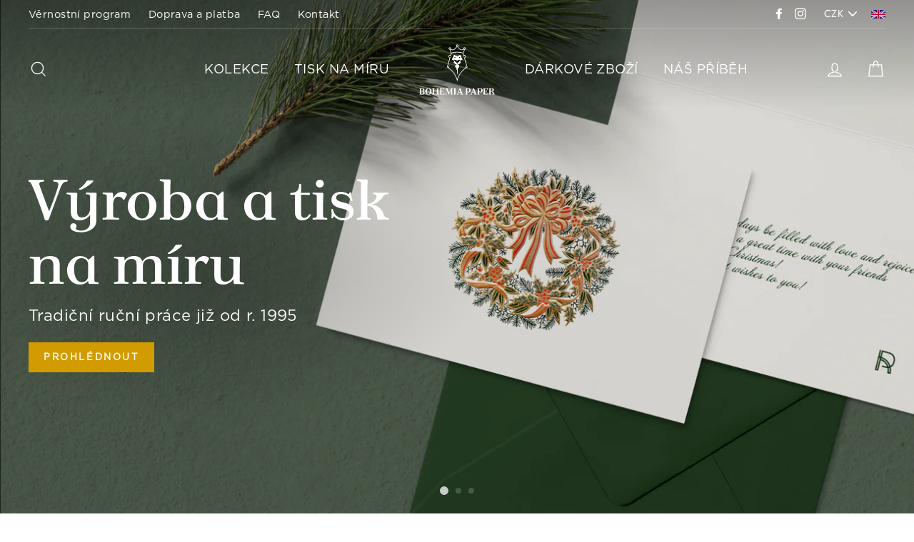

--- FILE ---
content_type: text/html; charset=utf-8
request_url: https://bohemiapaper.cz/
body_size: 25808
content:
<!doctype html>
<html class="no-js" lang="cs">
<head>
  <meta charset="utf-8">
  <meta http-equiv="X-UA-Compatible" content="IE=edge,chrome=1">
  <meta name="viewport" content="width=device-width,initial-scale=1">
  <meta name="theme-color" content="#d49d00">
  <link rel="canonical" href="https://bohemiapaper.cz/">
  <meta name="format-detection" content="telephone=no"><link rel="shortcut icon" href="//bohemiapaper.cz/cdn/shop/files/BP-Favicon-02_32x32.png?v=1614760107" type="image/png" />
  <title>BOHEMIA PAPER – exkluzivní dárky a tiskoviny
</title><meta name="description" content="Ručně vyrábíme luxusního papírová blahopřání, kartičky, obálky či pozvánky ke všem životním událostem. Pro nejnáročnější zákazníky nabízíme také ruční tisk na míru. Najdete u nás také produkty značek ROSSI a KOOH-I-NOOR HARDTMUTH."><meta property="og:site_name" content="BOHEMIA PAPER">
  <meta property="og:url" content="https://bohemiapaper.cz/">
  <meta property="og:title" content="BOHEMIA PAPER – exkluzivní dárky a tiskoviny">
  <meta property="og:type" content="website">
  <meta property="og:description" content="Ručně vyrábíme luxusního papírová blahopřání, kartičky, obálky či pozvánky ke všem životním událostem. Pro nejnáročnější zákazníky nabízíme také ruční tisk na míru. Najdete u nás také produkty značek ROSSI a KOOH-I-NOOR HARDTMUTH."><meta property="og:image" content="http://bohemiapaper.cz/cdn/shop/files/Social_Share_Picture_01_1200x630.jpg?v=1614764616">
  <meta property="og:image:secure_url" content="https://bohemiapaper.cz/cdn/shop/files/Social_Share_Picture_01_1200x630.jpg?v=1614764616">
  <meta name="twitter:site" content="@">
  <meta name="twitter:card" content="summary_large_image">
  <meta name="twitter:title" content="BOHEMIA PAPER – exkluzivní dárky a tiskoviny">
  <meta name="twitter:description" content="Ručně vyrábíme luxusního papírová blahopřání, kartičky, obálky či pozvánky ke všem životním událostem. Pro nejnáročnější zákazníky nabízíme také ruční tisk na míru. Najdete u nás také produkty značek ROSSI a KOOH-I-NOOR HARDTMUTH.">


  <style data-shopify>
  @font-face {
  font-family: "Bodoni Moda";
  font-weight: 700;
  font-style: normal;
  src: url("//bohemiapaper.cz/cdn/fonts/bodoni_moda/bodonimoda_n7.837502b3cbe406d2c6f311e87870fa9980b0b36a.woff2") format("woff2"),
       url("//bohemiapaper.cz/cdn/fonts/bodoni_moda/bodonimoda_n7.c198e1cda930f96f6ae1aa8ef8facc95a64cfd1f.woff") format("woff");
}

  @font-face {
  font-family: Jost;
  font-weight: 400;
  font-style: normal;
  src: url("//bohemiapaper.cz/cdn/fonts/jost/jost_n4.d47a1b6347ce4a4c9f437608011273009d91f2b7.woff2") format("woff2"),
       url("//bohemiapaper.cz/cdn/fonts/jost/jost_n4.791c46290e672b3f85c3d1c651ef2efa3819eadd.woff") format("woff");
}


  @font-face {
  font-family: Jost;
  font-weight: 700;
  font-style: normal;
  src: url("//bohemiapaper.cz/cdn/fonts/jost/jost_n7.921dc18c13fa0b0c94c5e2517ffe06139c3615a3.woff2") format("woff2"),
       url("//bohemiapaper.cz/cdn/fonts/jost/jost_n7.cbfc16c98c1e195f46c536e775e4e959c5f2f22b.woff") format("woff");
}

  @font-face {
  font-family: Jost;
  font-weight: 400;
  font-style: italic;
  src: url("//bohemiapaper.cz/cdn/fonts/jost/jost_i4.b690098389649750ada222b9763d55796c5283a5.woff2") format("woff2"),
       url("//bohemiapaper.cz/cdn/fonts/jost/jost_i4.fd766415a47e50b9e391ae7ec04e2ae25e7e28b0.woff") format("woff");
}

  @font-face {
  font-family: Jost;
  font-weight: 700;
  font-style: italic;
  src: url("//bohemiapaper.cz/cdn/fonts/jost/jost_i7.d8201b854e41e19d7ed9b1a31fe4fe71deea6d3f.woff2") format("woff2"),
       url("//bohemiapaper.cz/cdn/fonts/jost/jost_i7.eae515c34e26b6c853efddc3fc0c552e0de63757.woff") format("woff");
}

</style>

  <link href="//bohemiapaper.cz/cdn/shop/t/3/assets/theme.scss.css?v=153998817356452830021759259308" rel="stylesheet" type="text/css" media="all" />
  <!-- THIS IS CUSTOM CSS - RACOON -->
  <link href="//bohemiapaper.cz/cdn/shop/t/3/assets/theme-custom.css?v=180845366452564269111565125798" rel="stylesheet" type="text/css" media="all" />
  <!-- END NEW CODE  -->
  <!-- THIS IS CUSTOM JS - RACOON -->
  <script src="//bohemiapaper.cz/cdn/shop/t/3/assets/theme-custom1.js?v=38014671073280984441556737829" type="text/javascript"></script>
  <!-- END NEW CODE  -->
  <style data-shopify>
    .collection-item__title {
      font-size: 20.8px;
    }

    @media screen and (min-width: 769px) {
      .collection-item__title {
        font-size: 26px;
      }
    }
  </style>

  <script>
    document.documentElement.className = document.documentElement.className.replace('no-js', 'js');

    window.theme = window.theme || {};
    theme.strings = {
      addToCart: "Přidat do košíku",
      soldOut: "Vyprodáno",
      unavailable: "Nedostupné",
      stockLabel: "[count] skladem",
      savePrice: "Ušetříte [saved_amount]",
      cartSavings: "Ušetříte [savings]",
      cartEmpty: "Váš košík je momentálně prázdný.",
      cartTermsConfirmation: "Před provedením platby musíte souhlasit s obchodními podmínkami."
    };
    theme.settings = {
      cartType: "drawer",
      moneyFormat: "\u003cspan class=money\u003e{{amount}} Kč\u003c\/span\u003e",
      saveType: "dollar",
      recentlyViewedEnabled: false,
      quickView: true,
      themeVersion: "1.4.0"
    };
  </script>

  <script>window.performance && window.performance.mark && window.performance.mark('shopify.content_for_header.start');</script><meta name="google-site-verification" content="EYxjmQzrRlXubMzW8ghnHN4TiGUAnKCSHdsBrDhRSls">
<meta name="facebook-domain-verification" content="8bypow9z0l9cd8jtvplomst27nwsbj">
<meta id="shopify-digital-wallet" name="shopify-digital-wallet" content="/8174403663/digital_wallets/dialog">
<script async="async" src="/checkouts/internal/preloads.js?locale=cs-CZ"></script>
<script id="shopify-features" type="application/json">{"accessToken":"7108e63f1fb06bf7cb1fd13f802978cc","betas":["rich-media-storefront-analytics"],"domain":"bohemiapaper.cz","predictiveSearch":true,"shopId":8174403663,"locale":"cs"}</script>
<script>var Shopify = Shopify || {};
Shopify.shop = "bohemia-paper.myshopify.com";
Shopify.locale = "cs";
Shopify.currency = {"active":"CZK","rate":"1.0"};
Shopify.country = "CZ";
Shopify.theme = {"name":"Impulse","id":46869971023,"schema_name":"Impulse","schema_version":"1.4.0","theme_store_id":857,"role":"main"};
Shopify.theme.handle = "null";
Shopify.theme.style = {"id":null,"handle":null};
Shopify.cdnHost = "bohemiapaper.cz/cdn";
Shopify.routes = Shopify.routes || {};
Shopify.routes.root = "/";</script>
<script type="module">!function(o){(o.Shopify=o.Shopify||{}).modules=!0}(window);</script>
<script>!function(o){function n(){var o=[];function n(){o.push(Array.prototype.slice.apply(arguments))}return n.q=o,n}var t=o.Shopify=o.Shopify||{};t.loadFeatures=n(),t.autoloadFeatures=n()}(window);</script>
<script id="shop-js-analytics" type="application/json">{"pageType":"index"}</script>
<script defer="defer" async type="module" src="//bohemiapaper.cz/cdn/shopifycloud/shop-js/modules/v2/client.init-shop-cart-sync_DprKPGet.cs.esm.js"></script>
<script defer="defer" async type="module" src="//bohemiapaper.cz/cdn/shopifycloud/shop-js/modules/v2/chunk.common_CFv8X3wM.esm.js"></script>
<script defer="defer" async type="module" src="//bohemiapaper.cz/cdn/shopifycloud/shop-js/modules/v2/chunk.modal_vkNirYKp.esm.js"></script>
<script type="module">
  await import("//bohemiapaper.cz/cdn/shopifycloud/shop-js/modules/v2/client.init-shop-cart-sync_DprKPGet.cs.esm.js");
await import("//bohemiapaper.cz/cdn/shopifycloud/shop-js/modules/v2/chunk.common_CFv8X3wM.esm.js");
await import("//bohemiapaper.cz/cdn/shopifycloud/shop-js/modules/v2/chunk.modal_vkNirYKp.esm.js");

  window.Shopify.SignInWithShop?.initShopCartSync?.({"fedCMEnabled":true,"windoidEnabled":true});

</script>
<script>(function() {
  var isLoaded = false;
  function asyncLoad() {
    if (isLoaded) return;
    isLoaded = true;
    var urls = ["https:\/\/aivalabs.com\/cta\/?identity=K9xrpYbQpWJjqEwzge2Q5e2tpbMmVCe3xBzIfR6xI71CT9wqkXPi6\u0026shop=bohemia-paper.myshopify.com","https:\/\/chimpstatic.com\/mcjs-connected\/js\/users\/4ff3bc3e65b148b9baf179a13\/bb779804e7c7050afb49ac895.js?shop=bohemia-paper.myshopify.com","https:\/\/shopify.covet.pics\/covet-pics-widget-inject.js?shop=bohemia-paper.myshopify.com"];
    for (var i = 0; i < urls.length; i++) {
      var s = document.createElement('script');
      s.type = 'text/javascript';
      s.async = true;
      s.src = urls[i];
      var x = document.getElementsByTagName('script')[0];
      x.parentNode.insertBefore(s, x);
    }
  };
  if(window.attachEvent) {
    window.attachEvent('onload', asyncLoad);
  } else {
    window.addEventListener('load', asyncLoad, false);
  }
})();</script>
<script id="__st">var __st={"a":8174403663,"offset":3600,"reqid":"e5fa8d44-fdbe-40b8-901b-a447bd7b2854-1769517278","pageurl":"bohemiapaper.cz\/","u":"e6148d34e87c","p":"home"};</script>
<script>window.ShopifyPaypalV4VisibilityTracking = true;</script>
<script id="captcha-bootstrap">!function(){'use strict';const t='contact',e='account',n='new_comment',o=[[t,t],['blogs',n],['comments',n],[t,'customer']],c=[[e,'customer_login'],[e,'guest_login'],[e,'recover_customer_password'],[e,'create_customer']],r=t=>t.map((([t,e])=>`form[action*='/${t}']:not([data-nocaptcha='true']) input[name='form_type'][value='${e}']`)).join(','),a=t=>()=>t?[...document.querySelectorAll(t)].map((t=>t.form)):[];function s(){const t=[...o],e=r(t);return a(e)}const i='password',u='form_key',d=['recaptcha-v3-token','g-recaptcha-response','h-captcha-response',i],f=()=>{try{return window.sessionStorage}catch{return}},m='__shopify_v',_=t=>t.elements[u];function p(t,e,n=!1){try{const o=window.sessionStorage,c=JSON.parse(o.getItem(e)),{data:r}=function(t){const{data:e,action:n}=t;return t[m]||n?{data:e,action:n}:{data:t,action:n}}(c);for(const[e,n]of Object.entries(r))t.elements[e]&&(t.elements[e].value=n);n&&o.removeItem(e)}catch(o){console.error('form repopulation failed',{error:o})}}const l='form_type',E='cptcha';function T(t){t.dataset[E]=!0}const w=window,h=w.document,L='Shopify',v='ce_forms',y='captcha';let A=!1;((t,e)=>{const n=(g='f06e6c50-85a8-45c8-87d0-21a2b65856fe',I='https://cdn.shopify.com/shopifycloud/storefront-forms-hcaptcha/ce_storefront_forms_captcha_hcaptcha.v1.5.2.iife.js',D={infoText:'Chráněno technologií hCaptcha',privacyText:'Ochrana osobních údajů',termsText:'Podmínky'},(t,e,n)=>{const o=w[L][v],c=o.bindForm;if(c)return c(t,g,e,D).then(n);var r;o.q.push([[t,g,e,D],n]),r=I,A||(h.body.append(Object.assign(h.createElement('script'),{id:'captcha-provider',async:!0,src:r})),A=!0)});var g,I,D;w[L]=w[L]||{},w[L][v]=w[L][v]||{},w[L][v].q=[],w[L][y]=w[L][y]||{},w[L][y].protect=function(t,e){n(t,void 0,e),T(t)},Object.freeze(w[L][y]),function(t,e,n,w,h,L){const[v,y,A,g]=function(t,e,n){const i=e?o:[],u=t?c:[],d=[...i,...u],f=r(d),m=r(i),_=r(d.filter((([t,e])=>n.includes(e))));return[a(f),a(m),a(_),s()]}(w,h,L),I=t=>{const e=t.target;return e instanceof HTMLFormElement?e:e&&e.form},D=t=>v().includes(t);t.addEventListener('submit',(t=>{const e=I(t);if(!e)return;const n=D(e)&&!e.dataset.hcaptchaBound&&!e.dataset.recaptchaBound,o=_(e),c=g().includes(e)&&(!o||!o.value);(n||c)&&t.preventDefault(),c&&!n&&(function(t){try{if(!f())return;!function(t){const e=f();if(!e)return;const n=_(t);if(!n)return;const o=n.value;o&&e.removeItem(o)}(t);const e=Array.from(Array(32),(()=>Math.random().toString(36)[2])).join('');!function(t,e){_(t)||t.append(Object.assign(document.createElement('input'),{type:'hidden',name:u})),t.elements[u].value=e}(t,e),function(t,e){const n=f();if(!n)return;const o=[...t.querySelectorAll(`input[type='${i}']`)].map((({name:t})=>t)),c=[...d,...o],r={};for(const[a,s]of new FormData(t).entries())c.includes(a)||(r[a]=s);n.setItem(e,JSON.stringify({[m]:1,action:t.action,data:r}))}(t,e)}catch(e){console.error('failed to persist form',e)}}(e),e.submit())}));const S=(t,e)=>{t&&!t.dataset[E]&&(n(t,e.some((e=>e===t))),T(t))};for(const o of['focusin','change'])t.addEventListener(o,(t=>{const e=I(t);D(e)&&S(e,y())}));const B=e.get('form_key'),M=e.get(l),P=B&&M;t.addEventListener('DOMContentLoaded',(()=>{const t=y();if(P)for(const e of t)e.elements[l].value===M&&p(e,B);[...new Set([...A(),...v().filter((t=>'true'===t.dataset.shopifyCaptcha))])].forEach((e=>S(e,t)))}))}(h,new URLSearchParams(w.location.search),n,t,e,['guest_login'])})(!0,!0)}();</script>
<script integrity="sha256-4kQ18oKyAcykRKYeNunJcIwy7WH5gtpwJnB7kiuLZ1E=" data-source-attribution="shopify.loadfeatures" defer="defer" src="//bohemiapaper.cz/cdn/shopifycloud/storefront/assets/storefront/load_feature-a0a9edcb.js" crossorigin="anonymous"></script>
<script data-source-attribution="shopify.dynamic_checkout.dynamic.init">var Shopify=Shopify||{};Shopify.PaymentButton=Shopify.PaymentButton||{isStorefrontPortableWallets:!0,init:function(){window.Shopify.PaymentButton.init=function(){};var t=document.createElement("script");t.src="https://bohemiapaper.cz/cdn/shopifycloud/portable-wallets/latest/portable-wallets.cs.js",t.type="module",document.head.appendChild(t)}};
</script>
<script data-source-attribution="shopify.dynamic_checkout.buyer_consent">
  function portableWalletsHideBuyerConsent(e){var t=document.getElementById("shopify-buyer-consent"),n=document.getElementById("shopify-subscription-policy-button");t&&n&&(t.classList.add("hidden"),t.setAttribute("aria-hidden","true"),n.removeEventListener("click",e))}function portableWalletsShowBuyerConsent(e){var t=document.getElementById("shopify-buyer-consent"),n=document.getElementById("shopify-subscription-policy-button");t&&n&&(t.classList.remove("hidden"),t.removeAttribute("aria-hidden"),n.addEventListener("click",e))}window.Shopify?.PaymentButton&&(window.Shopify.PaymentButton.hideBuyerConsent=portableWalletsHideBuyerConsent,window.Shopify.PaymentButton.showBuyerConsent=portableWalletsShowBuyerConsent);
</script>
<script data-source-attribution="shopify.dynamic_checkout.cart.bootstrap">document.addEventListener("DOMContentLoaded",(function(){function t(){return document.querySelector("shopify-accelerated-checkout-cart, shopify-accelerated-checkout")}if(t())Shopify.PaymentButton.init();else{new MutationObserver((function(e,n){t()&&(Shopify.PaymentButton.init(),n.disconnect())})).observe(document.body,{childList:!0,subtree:!0})}}));
</script>

<script>window.performance && window.performance.mark && window.performance.mark('shopify.content_for_header.end');</script>
  <!--[if lt IE 9]>
<script src="//cdnjs.cloudflare.com/ajax/libs/html5shiv/3.7.2/html5shiv.min.js" type="text/javascript"></script>
<![endif]-->
<!--[if (lte IE 9) ]><script src="//bohemiapaper.cz/cdn/shop/t/3/assets/match-media.min.js?v=159635276924582161481550673356" type="text/javascript"></script><![endif]-->


  
  <script src="//bohemiapaper.cz/cdn/shop/t/3/assets/vendor.js" defer="defer"></script>



  
    <script src="/services/javascripts/currencies.js" defer="defer"></script>
    
  <script src="//bohemiapaper.cz/cdn/shop/t/3/assets/jquery.currencies.min.js" defer="defer"></script>


  

  
  <script src="//bohemiapaper.cz/cdn/shop/t/3/assets/theme.js?v=160067744901837986771556266556" defer="defer"></script>


<!-- Hotjar Tracking Code for https://www.bohemiapaper.cz -->
<script>
    (function(h,o,t,j,a,r){
        h.hj=h.hj||function(){(h.hj.q=h.hj.q||[]).push(arguments)};
        h._hjSettings={hjid:1451681,hjsv:6};
        a=o.getElementsByTagName('head')[0];
        r=o.createElement('script');r.async=1;
        r.src=t+h._hjSettings.hjid+j+h._hjSettings.hjsv;
        a.appendChild(r);
    })(window,document,'https://static.hotjar.com/c/hotjar-','.js?sv=');
</script>
<link href="https://monorail-edge.shopifysvc.com" rel="dns-prefetch">
<script>(function(){if ("sendBeacon" in navigator && "performance" in window) {try {var session_token_from_headers = performance.getEntriesByType('navigation')[0].serverTiming.find(x => x.name == '_s').description;} catch {var session_token_from_headers = undefined;}var session_cookie_matches = document.cookie.match(/_shopify_s=([^;]*)/);var session_token_from_cookie = session_cookie_matches && session_cookie_matches.length === 2 ? session_cookie_matches[1] : "";var session_token = session_token_from_headers || session_token_from_cookie || "";function handle_abandonment_event(e) {var entries = performance.getEntries().filter(function(entry) {return /monorail-edge.shopifysvc.com/.test(entry.name);});if (!window.abandonment_tracked && entries.length === 0) {window.abandonment_tracked = true;var currentMs = Date.now();var navigation_start = performance.timing.navigationStart;var payload = {shop_id: 8174403663,url: window.location.href,navigation_start,duration: currentMs - navigation_start,session_token,page_type: "index"};window.navigator.sendBeacon("https://monorail-edge.shopifysvc.com/v1/produce", JSON.stringify({schema_id: "online_store_buyer_site_abandonment/1.1",payload: payload,metadata: {event_created_at_ms: currentMs,event_sent_at_ms: currentMs}}));}}window.addEventListener('pagehide', handle_abandonment_event);}}());</script>
<script id="web-pixels-manager-setup">(function e(e,d,r,n,o){if(void 0===o&&(o={}),!Boolean(null===(a=null===(i=window.Shopify)||void 0===i?void 0:i.analytics)||void 0===a?void 0:a.replayQueue)){var i,a;window.Shopify=window.Shopify||{};var t=window.Shopify;t.analytics=t.analytics||{};var s=t.analytics;s.replayQueue=[],s.publish=function(e,d,r){return s.replayQueue.push([e,d,r]),!0};try{self.performance.mark("wpm:start")}catch(e){}var l=function(){var e={modern:/Edge?\/(1{2}[4-9]|1[2-9]\d|[2-9]\d{2}|\d{4,})\.\d+(\.\d+|)|Firefox\/(1{2}[4-9]|1[2-9]\d|[2-9]\d{2}|\d{4,})\.\d+(\.\d+|)|Chrom(ium|e)\/(9{2}|\d{3,})\.\d+(\.\d+|)|(Maci|X1{2}).+ Version\/(15\.\d+|(1[6-9]|[2-9]\d|\d{3,})\.\d+)([,.]\d+|)( \(\w+\)|)( Mobile\/\w+|) Safari\/|Chrome.+OPR\/(9{2}|\d{3,})\.\d+\.\d+|(CPU[ +]OS|iPhone[ +]OS|CPU[ +]iPhone|CPU IPhone OS|CPU iPad OS)[ +]+(15[._]\d+|(1[6-9]|[2-9]\d|\d{3,})[._]\d+)([._]\d+|)|Android:?[ /-](13[3-9]|1[4-9]\d|[2-9]\d{2}|\d{4,})(\.\d+|)(\.\d+|)|Android.+Firefox\/(13[5-9]|1[4-9]\d|[2-9]\d{2}|\d{4,})\.\d+(\.\d+|)|Android.+Chrom(ium|e)\/(13[3-9]|1[4-9]\d|[2-9]\d{2}|\d{4,})\.\d+(\.\d+|)|SamsungBrowser\/([2-9]\d|\d{3,})\.\d+/,legacy:/Edge?\/(1[6-9]|[2-9]\d|\d{3,})\.\d+(\.\d+|)|Firefox\/(5[4-9]|[6-9]\d|\d{3,})\.\d+(\.\d+|)|Chrom(ium|e)\/(5[1-9]|[6-9]\d|\d{3,})\.\d+(\.\d+|)([\d.]+$|.*Safari\/(?![\d.]+ Edge\/[\d.]+$))|(Maci|X1{2}).+ Version\/(10\.\d+|(1[1-9]|[2-9]\d|\d{3,})\.\d+)([,.]\d+|)( \(\w+\)|)( Mobile\/\w+|) Safari\/|Chrome.+OPR\/(3[89]|[4-9]\d|\d{3,})\.\d+\.\d+|(CPU[ +]OS|iPhone[ +]OS|CPU[ +]iPhone|CPU IPhone OS|CPU iPad OS)[ +]+(10[._]\d+|(1[1-9]|[2-9]\d|\d{3,})[._]\d+)([._]\d+|)|Android:?[ /-](13[3-9]|1[4-9]\d|[2-9]\d{2}|\d{4,})(\.\d+|)(\.\d+|)|Mobile Safari.+OPR\/([89]\d|\d{3,})\.\d+\.\d+|Android.+Firefox\/(13[5-9]|1[4-9]\d|[2-9]\d{2}|\d{4,})\.\d+(\.\d+|)|Android.+Chrom(ium|e)\/(13[3-9]|1[4-9]\d|[2-9]\d{2}|\d{4,})\.\d+(\.\d+|)|Android.+(UC? ?Browser|UCWEB|U3)[ /]?(15\.([5-9]|\d{2,})|(1[6-9]|[2-9]\d|\d{3,})\.\d+)\.\d+|SamsungBrowser\/(5\.\d+|([6-9]|\d{2,})\.\d+)|Android.+MQ{2}Browser\/(14(\.(9|\d{2,})|)|(1[5-9]|[2-9]\d|\d{3,})(\.\d+|))(\.\d+|)|K[Aa][Ii]OS\/(3\.\d+|([4-9]|\d{2,})\.\d+)(\.\d+|)/},d=e.modern,r=e.legacy,n=navigator.userAgent;return n.match(d)?"modern":n.match(r)?"legacy":"unknown"}(),u="modern"===l?"modern":"legacy",c=(null!=n?n:{modern:"",legacy:""})[u],f=function(e){return[e.baseUrl,"/wpm","/b",e.hashVersion,"modern"===e.buildTarget?"m":"l",".js"].join("")}({baseUrl:d,hashVersion:r,buildTarget:u}),m=function(e){var d=e.version,r=e.bundleTarget,n=e.surface,o=e.pageUrl,i=e.monorailEndpoint;return{emit:function(e){var a=e.status,t=e.errorMsg,s=(new Date).getTime(),l=JSON.stringify({metadata:{event_sent_at_ms:s},events:[{schema_id:"web_pixels_manager_load/3.1",payload:{version:d,bundle_target:r,page_url:o,status:a,surface:n,error_msg:t},metadata:{event_created_at_ms:s}}]});if(!i)return console&&console.warn&&console.warn("[Web Pixels Manager] No Monorail endpoint provided, skipping logging."),!1;try{return self.navigator.sendBeacon.bind(self.navigator)(i,l)}catch(e){}var u=new XMLHttpRequest;try{return u.open("POST",i,!0),u.setRequestHeader("Content-Type","text/plain"),u.send(l),!0}catch(e){return console&&console.warn&&console.warn("[Web Pixels Manager] Got an unhandled error while logging to Monorail."),!1}}}}({version:r,bundleTarget:l,surface:e.surface,pageUrl:self.location.href,monorailEndpoint:e.monorailEndpoint});try{o.browserTarget=l,function(e){var d=e.src,r=e.async,n=void 0===r||r,o=e.onload,i=e.onerror,a=e.sri,t=e.scriptDataAttributes,s=void 0===t?{}:t,l=document.createElement("script"),u=document.querySelector("head"),c=document.querySelector("body");if(l.async=n,l.src=d,a&&(l.integrity=a,l.crossOrigin="anonymous"),s)for(var f in s)if(Object.prototype.hasOwnProperty.call(s,f))try{l.dataset[f]=s[f]}catch(e){}if(o&&l.addEventListener("load",o),i&&l.addEventListener("error",i),u)u.appendChild(l);else{if(!c)throw new Error("Did not find a head or body element to append the script");c.appendChild(l)}}({src:f,async:!0,onload:function(){if(!function(){var e,d;return Boolean(null===(d=null===(e=window.Shopify)||void 0===e?void 0:e.analytics)||void 0===d?void 0:d.initialized)}()){var d=window.webPixelsManager.init(e)||void 0;if(d){var r=window.Shopify.analytics;r.replayQueue.forEach((function(e){var r=e[0],n=e[1],o=e[2];d.publishCustomEvent(r,n,o)})),r.replayQueue=[],r.publish=d.publishCustomEvent,r.visitor=d.visitor,r.initialized=!0}}},onerror:function(){return m.emit({status:"failed",errorMsg:"".concat(f," has failed to load")})},sri:function(e){var d=/^sha384-[A-Za-z0-9+/=]+$/;return"string"==typeof e&&d.test(e)}(c)?c:"",scriptDataAttributes:o}),m.emit({status:"loading"})}catch(e){m.emit({status:"failed",errorMsg:(null==e?void 0:e.message)||"Unknown error"})}}})({shopId: 8174403663,storefrontBaseUrl: "https://bohemiapaper.cz",extensionsBaseUrl: "https://extensions.shopifycdn.com/cdn/shopifycloud/web-pixels-manager",monorailEndpoint: "https://monorail-edge.shopifysvc.com/unstable/produce_batch",surface: "storefront-renderer",enabledBetaFlags: ["2dca8a86"],webPixelsConfigList: [{"id":"1132560729","configuration":"{\"config\":\"{\\\"pixel_id\\\":\\\"GT-WPFJZC3\\\",\\\"target_country\\\":\\\"CZ\\\",\\\"gtag_events\\\":[{\\\"type\\\":\\\"purchase\\\",\\\"action_label\\\":\\\"MC-9C9K78LFB4\\\"},{\\\"type\\\":\\\"page_view\\\",\\\"action_label\\\":\\\"MC-9C9K78LFB4\\\"},{\\\"type\\\":\\\"view_item\\\",\\\"action_label\\\":\\\"MC-9C9K78LFB4\\\"}],\\\"enable_monitoring_mode\\\":false}\"}","eventPayloadVersion":"v1","runtimeContext":"OPEN","scriptVersion":"b2a88bafab3e21179ed38636efcd8a93","type":"APP","apiClientId":1780363,"privacyPurposes":[],"dataSharingAdjustments":{"protectedCustomerApprovalScopes":["read_customer_address","read_customer_email","read_customer_name","read_customer_personal_data","read_customer_phone"]}},{"id":"477233497","configuration":"{\"pixel_id\":\"151319732299505\",\"pixel_type\":\"facebook_pixel\",\"metaapp_system_user_token\":\"-\"}","eventPayloadVersion":"v1","runtimeContext":"OPEN","scriptVersion":"ca16bc87fe92b6042fbaa3acc2fbdaa6","type":"APP","apiClientId":2329312,"privacyPurposes":["ANALYTICS","MARKETING","SALE_OF_DATA"],"dataSharingAdjustments":{"protectedCustomerApprovalScopes":["read_customer_address","read_customer_email","read_customer_name","read_customer_personal_data","read_customer_phone"]}},{"id":"shopify-app-pixel","configuration":"{}","eventPayloadVersion":"v1","runtimeContext":"STRICT","scriptVersion":"0450","apiClientId":"shopify-pixel","type":"APP","privacyPurposes":["ANALYTICS","MARKETING"]},{"id":"shopify-custom-pixel","eventPayloadVersion":"v1","runtimeContext":"LAX","scriptVersion":"0450","apiClientId":"shopify-pixel","type":"CUSTOM","privacyPurposes":["ANALYTICS","MARKETING"]}],isMerchantRequest: false,initData: {"shop":{"name":"BOHEMIA PAPER","paymentSettings":{"currencyCode":"CZK"},"myshopifyDomain":"bohemia-paper.myshopify.com","countryCode":"CZ","storefrontUrl":"https:\/\/bohemiapaper.cz"},"customer":null,"cart":null,"checkout":null,"productVariants":[],"purchasingCompany":null},},"https://bohemiapaper.cz/cdn","fcfee988w5aeb613cpc8e4bc33m6693e112",{"modern":"","legacy":""},{"shopId":"8174403663","storefrontBaseUrl":"https:\/\/bohemiapaper.cz","extensionBaseUrl":"https:\/\/extensions.shopifycdn.com\/cdn\/shopifycloud\/web-pixels-manager","surface":"storefront-renderer","enabledBetaFlags":"[\"2dca8a86\"]","isMerchantRequest":"false","hashVersion":"fcfee988w5aeb613cpc8e4bc33m6693e112","publish":"custom","events":"[[\"page_viewed\",{}]]"});</script><script>
  window.ShopifyAnalytics = window.ShopifyAnalytics || {};
  window.ShopifyAnalytics.meta = window.ShopifyAnalytics.meta || {};
  window.ShopifyAnalytics.meta.currency = 'CZK';
  var meta = {"page":{"pageType":"home","requestId":"e5fa8d44-fdbe-40b8-901b-a447bd7b2854-1769517278"}};
  for (var attr in meta) {
    window.ShopifyAnalytics.meta[attr] = meta[attr];
  }
</script>
<script class="analytics">
  (function () {
    var customDocumentWrite = function(content) {
      var jquery = null;

      if (window.jQuery) {
        jquery = window.jQuery;
      } else if (window.Checkout && window.Checkout.$) {
        jquery = window.Checkout.$;
      }

      if (jquery) {
        jquery('body').append(content);
      }
    };

    var hasLoggedConversion = function(token) {
      if (token) {
        return document.cookie.indexOf('loggedConversion=' + token) !== -1;
      }
      return false;
    }

    var setCookieIfConversion = function(token) {
      if (token) {
        var twoMonthsFromNow = new Date(Date.now());
        twoMonthsFromNow.setMonth(twoMonthsFromNow.getMonth() + 2);

        document.cookie = 'loggedConversion=' + token + '; expires=' + twoMonthsFromNow;
      }
    }

    var trekkie = window.ShopifyAnalytics.lib = window.trekkie = window.trekkie || [];
    if (trekkie.integrations) {
      return;
    }
    trekkie.methods = [
      'identify',
      'page',
      'ready',
      'track',
      'trackForm',
      'trackLink'
    ];
    trekkie.factory = function(method) {
      return function() {
        var args = Array.prototype.slice.call(arguments);
        args.unshift(method);
        trekkie.push(args);
        return trekkie;
      };
    };
    for (var i = 0; i < trekkie.methods.length; i++) {
      var key = trekkie.methods[i];
      trekkie[key] = trekkie.factory(key);
    }
    trekkie.load = function(config) {
      trekkie.config = config || {};
      trekkie.config.initialDocumentCookie = document.cookie;
      var first = document.getElementsByTagName('script')[0];
      var script = document.createElement('script');
      script.type = 'text/javascript';
      script.onerror = function(e) {
        var scriptFallback = document.createElement('script');
        scriptFallback.type = 'text/javascript';
        scriptFallback.onerror = function(error) {
                var Monorail = {
      produce: function produce(monorailDomain, schemaId, payload) {
        var currentMs = new Date().getTime();
        var event = {
          schema_id: schemaId,
          payload: payload,
          metadata: {
            event_created_at_ms: currentMs,
            event_sent_at_ms: currentMs
          }
        };
        return Monorail.sendRequest("https://" + monorailDomain + "/v1/produce", JSON.stringify(event));
      },
      sendRequest: function sendRequest(endpointUrl, payload) {
        // Try the sendBeacon API
        if (window && window.navigator && typeof window.navigator.sendBeacon === 'function' && typeof window.Blob === 'function' && !Monorail.isIos12()) {
          var blobData = new window.Blob([payload], {
            type: 'text/plain'
          });

          if (window.navigator.sendBeacon(endpointUrl, blobData)) {
            return true;
          } // sendBeacon was not successful

        } // XHR beacon

        var xhr = new XMLHttpRequest();

        try {
          xhr.open('POST', endpointUrl);
          xhr.setRequestHeader('Content-Type', 'text/plain');
          xhr.send(payload);
        } catch (e) {
          console.log(e);
        }

        return false;
      },
      isIos12: function isIos12() {
        return window.navigator.userAgent.lastIndexOf('iPhone; CPU iPhone OS 12_') !== -1 || window.navigator.userAgent.lastIndexOf('iPad; CPU OS 12_') !== -1;
      }
    };
    Monorail.produce('monorail-edge.shopifysvc.com',
      'trekkie_storefront_load_errors/1.1',
      {shop_id: 8174403663,
      theme_id: 46869971023,
      app_name: "storefront",
      context_url: window.location.href,
      source_url: "//bohemiapaper.cz/cdn/s/trekkie.storefront.a804e9514e4efded663580eddd6991fcc12b5451.min.js"});

        };
        scriptFallback.async = true;
        scriptFallback.src = '//bohemiapaper.cz/cdn/s/trekkie.storefront.a804e9514e4efded663580eddd6991fcc12b5451.min.js';
        first.parentNode.insertBefore(scriptFallback, first);
      };
      script.async = true;
      script.src = '//bohemiapaper.cz/cdn/s/trekkie.storefront.a804e9514e4efded663580eddd6991fcc12b5451.min.js';
      first.parentNode.insertBefore(script, first);
    };
    trekkie.load(
      {"Trekkie":{"appName":"storefront","development":false,"defaultAttributes":{"shopId":8174403663,"isMerchantRequest":null,"themeId":46869971023,"themeCityHash":"820961808298223480","contentLanguage":"cs","currency":"CZK","eventMetadataId":"159d95bf-8b4d-481a-b3ec-3c4dc8d04dd0"},"isServerSideCookieWritingEnabled":true,"monorailRegion":"shop_domain","enabledBetaFlags":["65f19447"]},"Session Attribution":{},"S2S":{"facebookCapiEnabled":true,"source":"trekkie-storefront-renderer","apiClientId":580111}}
    );

    var loaded = false;
    trekkie.ready(function() {
      if (loaded) return;
      loaded = true;

      window.ShopifyAnalytics.lib = window.trekkie;

      var originalDocumentWrite = document.write;
      document.write = customDocumentWrite;
      try { window.ShopifyAnalytics.merchantGoogleAnalytics.call(this); } catch(error) {};
      document.write = originalDocumentWrite;

      window.ShopifyAnalytics.lib.page(null,{"pageType":"home","requestId":"e5fa8d44-fdbe-40b8-901b-a447bd7b2854-1769517278","shopifyEmitted":true});

      var match = window.location.pathname.match(/checkouts\/(.+)\/(thank_you|post_purchase)/)
      var token = match? match[1]: undefined;
      if (!hasLoggedConversion(token)) {
        setCookieIfConversion(token);
        
      }
    });


        var eventsListenerScript = document.createElement('script');
        eventsListenerScript.async = true;
        eventsListenerScript.src = "//bohemiapaper.cz/cdn/shopifycloud/storefront/assets/shop_events_listener-3da45d37.js";
        document.getElementsByTagName('head')[0].appendChild(eventsListenerScript);

})();</script>
  <script>
  if (!window.ga || (window.ga && typeof window.ga !== 'function')) {
    window.ga = function ga() {
      (window.ga.q = window.ga.q || []).push(arguments);
      if (window.Shopify && window.Shopify.analytics && typeof window.Shopify.analytics.publish === 'function') {
        window.Shopify.analytics.publish("ga_stub_called", {}, {sendTo: "google_osp_migration"});
      }
      console.error("Shopify's Google Analytics stub called with:", Array.from(arguments), "\nSee https://help.shopify.com/manual/promoting-marketing/pixels/pixel-migration#google for more information.");
    };
    if (window.Shopify && window.Shopify.analytics && typeof window.Shopify.analytics.publish === 'function') {
      window.Shopify.analytics.publish("ga_stub_initialized", {}, {sendTo: "google_osp_migration"});
    }
  }
</script>
<script
  defer
  src="https://bohemiapaper.cz/cdn/shopifycloud/perf-kit/shopify-perf-kit-3.0.4.min.js"
  data-application="storefront-renderer"
  data-shop-id="8174403663"
  data-render-region="gcp-us-east1"
  data-page-type="index"
  data-theme-instance-id="46869971023"
  data-theme-name="Impulse"
  data-theme-version="1.4.0"
  data-monorail-region="shop_domain"
  data-resource-timing-sampling-rate="10"
  data-shs="true"
  data-shs-beacon="true"
  data-shs-export-with-fetch="true"
  data-shs-logs-sample-rate="1"
  data-shs-beacon-endpoint="https://bohemiapaper.cz/api/collect"
></script>
</head>

<body class="template-index currencies-enabled" data-transitions="false">

  
  

  <a class="in-page-link visually-hidden skip-link" href="#MainContent">Přeskočit na obsah</a>

  <div id="PageContainer" class="page-container">
    <div class="transition-body">

    <div id="shopify-section-header" class="shopify-section">




<div id="NavDrawer" class="drawer drawer--left">
  <div class="drawer__fixed-header drawer__fixed-header--full">
    <div class="drawer__header drawer__header--full appear-animation appear-delay-1">
      <div class="h2 drawer__title" style="width:30%">
        
  <span
    class="currency-picker__wrapper currency-picker--drawer">
    <label for="CurrencyPicker-drawer" class="visually-hidden">Pick a currency</label>
    <select class="currency-input" id="CurrencyPicker-drawer" name="currencies"><option value="CZK" selected="selected">CZK</option>
    
      
      <option value="EUR">EUR</option>
      
    
    </select>
  </span>


      </div>
      <div class="h2 drawer__title">
        <a href="https://bohemiapaper.com">          
        <img
          style="width:30px"
          src="//bohemiapaper.cz/cdn/shop/t/3/assets/gb_flag.svg?v=135778792866112095191566412226"
          alt="bohemiapaper.com">
                </a>
      </div>
      <div class="drawer__close">
        <button type="button" class="drawer__close-button js-drawer-close">
          <svg aria-hidden="true" focusable="false" role="presentation" class="icon icon-close" viewBox="0 0 64 64"><path d="M19 17.61l27.12 27.13m0-27.12L19 44.74"/></svg>
          <span class="icon__fallback-text">Zavřít menu</span>
        </button>
        
      </div>
      
    </div>
  </div>
  <div class="drawer__inner">

    <ul class="mobile-nav" role="navigation" aria-label="Primary">
      


        <li class="mobile-nav__item appear-animation appear-delay-2">
          
            <div class="mobile-nav__has-sublist">
              
                <a href="/collections/kolekce"
                  class="mobile-nav__link mobile-nav__link--top-level"
                  id="Label-collections-kolekce1"
                  >
                  KOLEKCE
                </a>
                <div class="mobile-nav__toggle">
                  <button type="button"
                    aria-controls="Linklist-collections-kolekce1"
                    
                    class="collapsible-trigger collapsible--auto-height ">
                    <span class="collapsible-trigger__icon collapsible-trigger__icon--open" role="presentation">
  <svg aria-hidden="true" focusable="false" role="presentation" class="icon icon--wide icon-chevron-down" viewBox="0 0 28 16"><path d="M1.57 1.59l12.76 12.77L27.1 1.59" stroke-width="2" stroke="#000" fill="none" fill-rule="evenodd"/></svg>
</span>

                  </button>
                </div>
              
            </div>
          

          
            <div id="Linklist-collections-kolekce1"
              class="mobile-nav__sublist collapsible-content collapsible-content--all "
              aria-labelledby="Label-collections-kolekce1"
              >
              <div class="collapsible-content__inner">
                <ul class="mobile-nav__sublist">
                  


                    <li class="mobile-nav__item">
                      <div class="mobile-nav__child-item">
                        
                          <a href="/collections/typ"
                            class="mobile-nav__link"
                            id="Sublabel-collections-typ1"
                            >
                            Typ
                          </a>
                        
                        
                          <button type="button"
                            aria-controls="Sublinklist-collections-kolekce1-collections-typ1"
                            class="collapsible-trigger ">
                            <span class="collapsible-trigger__icon collapsible-trigger__icon--circle collapsible-trigger__icon--open" role="presentation">
  <svg aria-hidden="true" focusable="false" role="presentation" class="icon icon--wide icon-chevron-down" viewBox="0 0 28 16"><path d="M1.57 1.59l12.76 12.77L27.1 1.59" stroke-width="2" stroke="#000" fill="none" fill-rule="evenodd"/></svg>
</span>

                          </button>
                        
                      </div>

                      
                        <div
                          id="Sublinklist-collections-kolekce1-collections-typ1"
                          aria-labelledby="Sublabel-collections-typ1"
                          class="mobile-nav__sublist collapsible-content collapsible-content--all "
                          >
                          <div class="collapsible-content__inner">
                            <ul class="mobile-nav__grandchildlist">
                              
                                <li class="mobile-nav__item">
                                  <a href="/collections/blahoprani" class="mobile-nav__link" >
                                    Blahopřání
                                  </a>
                                </li>
                              
                                <li class="mobile-nav__item">
                                  <a href="/collections/karty" class="mobile-nav__link" >
                                    Karty
                                  </a>
                                </li>
                              
                                <li class="mobile-nav__item">
                                  <a href="/collections/darkove-karticky" class="mobile-nav__link" >
                                    Dárkové kartičky
                                  </a>
                                </li>
                              
                                <li class="mobile-nav__item">
                                  <a href="/collections/darkove-obalky" class="mobile-nav__link" >
                                    Dárkové obálky
                                  </a>
                                </li>
                              
                                <li class="mobile-nav__item">
                                  <a href="/collections/dopisni-sety" class="mobile-nav__link" >
                                    Dopisní sety
                                  </a>
                                </li>
                              
                                <li class="mobile-nav__item">
                                  <a href="/collections/fotoramecky" class="mobile-nav__link" >
                                    Fotorámečky
                                  </a>
                                </li>
                              
                                <li class="mobile-nav__item">
                                  <a href="/collections/pozvanky-menu-stolove-karty" class="mobile-nav__link" >
                                    Pozvánky, Menu & Stolové karty
                                  </a>
                                </li>
                              
                                <li class="mobile-nav__item">
                                  <a href="/collections/zalozky" class="mobile-nav__link" >
                                    Záložky
                                  </a>
                                </li>
                              
                                <li class="mobile-nav__item">
                                  <a href="/collections/papir" class="mobile-nav__link" >
                                    Papír & obálky
                                  </a>
                                </li>
                              
                            </ul>
                          </div>
                        </div>
                      
                    </li>
                  


                    <li class="mobile-nav__item">
                      <div class="mobile-nav__child-item">
                        
                          <a href="/collections/svatba-a-udalosti"
                            class="mobile-nav__link"
                            id="Sublabel-collections-svatba-a-udalosti2"
                            >
                            Svatba a události
                          </a>
                        
                        
                          <button type="button"
                            aria-controls="Sublinklist-collections-kolekce1-collections-svatba-a-udalosti2"
                            class="collapsible-trigger ">
                            <span class="collapsible-trigger__icon collapsible-trigger__icon--circle collapsible-trigger__icon--open" role="presentation">
  <svg aria-hidden="true" focusable="false" role="presentation" class="icon icon--wide icon-chevron-down" viewBox="0 0 28 16"><path d="M1.57 1.59l12.76 12.77L27.1 1.59" stroke-width="2" stroke="#000" fill="none" fill-rule="evenodd"/></svg>
</span>

                          </button>
                        
                      </div>

                      
                        <div
                          id="Sublinklist-collections-kolekce1-collections-svatba-a-udalosti2"
                          aria-labelledby="Sublabel-collections-svatba-a-udalosti2"
                          class="mobile-nav__sublist collapsible-content collapsible-content--all "
                          >
                          <div class="collapsible-content__inner">
                            <ul class="mobile-nav__grandchildlist">
                              
                                <li class="mobile-nav__item">
                                  <a href="/collections/svatba" class="mobile-nav__link" >
                                    Svatba
                                  </a>
                                </li>
                              
                                <li class="mobile-nav__item">
                                  <a href="/collections/narozeni-miminka" class="mobile-nav__link" >
                                    Narození miminka
                                  </a>
                                </li>
                              
                                <li class="mobile-nav__item">
                                  <a href="/collections/promoce" class="mobile-nav__link" >
                                    Promoce
                                  </a>
                                </li>
                              
                                <li class="mobile-nav__item">
                                  <a href="/collections/narozeniny" class="mobile-nav__link" >
                                    Narozeniny
                                  </a>
                                </li>
                              
                                <li class="mobile-nav__item">
                                  <a href="/collections/kondolence" class="mobile-nav__link" >
                                    Kondolence
                                  </a>
                                </li>
                              
                            </ul>
                          </div>
                        </div>
                      
                    </li>
                  


                    <li class="mobile-nav__item">
                      <div class="mobile-nav__child-item">
                        
                          <a href="/collections/sezona"
                            class="mobile-nav__link"
                            id="Sublabel-collections-sezona3"
                            >
                            Sezóna
                          </a>
                        
                        
                          <button type="button"
                            aria-controls="Sublinklist-collections-kolekce1-collections-sezona3"
                            class="collapsible-trigger ">
                            <span class="collapsible-trigger__icon collapsible-trigger__icon--circle collapsible-trigger__icon--open" role="presentation">
  <svg aria-hidden="true" focusable="false" role="presentation" class="icon icon--wide icon-chevron-down" viewBox="0 0 28 16"><path d="M1.57 1.59l12.76 12.77L27.1 1.59" stroke-width="2" stroke="#000" fill="none" fill-rule="evenodd"/></svg>
</span>

                          </button>
                        
                      </div>

                      
                        <div
                          id="Sublinklist-collections-kolekce1-collections-sezona3"
                          aria-labelledby="Sublabel-collections-sezona3"
                          class="mobile-nav__sublist collapsible-content collapsible-content--all "
                          >
                          <div class="collapsible-content__inner">
                            <ul class="mobile-nav__grandchildlist">
                              
                                <li class="mobile-nav__item">
                                  <a href="/collections/valentyn" class="mobile-nav__link" >
                                    Valentýn
                                  </a>
                                </li>
                              
                                <li class="mobile-nav__item">
                                  <a href="/collections/vanoce-novy-rok" class="mobile-nav__link" >
                                    Vánoce & Nový rok
                                  </a>
                                </li>
                              
                                <li class="mobile-nav__item">
                                  <a href="/collections/velikonoce" class="mobile-nav__link" >
                                    Velikonoce
                                  </a>
                                </li>
                              
                                <li class="mobile-nav__item">
                                  <a href="/collections/ctvero-rocnich-obdobi" class="mobile-nav__link" >
                                    Čtvero ročních období
                                  </a>
                                </li>
                              
                            </ul>
                          </div>
                        </div>
                      
                    </li>
                  


                    <li class="mobile-nav__item">
                      <div class="mobile-nav__child-item">
                        
                          <a href="/collections/darky"
                            class="mobile-nav__link"
                            id="Sublabel-collections-darky4"
                            >
                            Dárky
                          </a>
                        
                        
                          <button type="button"
                            aria-controls="Sublinklist-collections-kolekce1-collections-darky4"
                            class="collapsible-trigger ">
                            <span class="collapsible-trigger__icon collapsible-trigger__icon--circle collapsible-trigger__icon--open" role="presentation">
  <svg aria-hidden="true" focusable="false" role="presentation" class="icon icon--wide icon-chevron-down" viewBox="0 0 28 16"><path d="M1.57 1.59l12.76 12.77L27.1 1.59" stroke-width="2" stroke="#000" fill="none" fill-rule="evenodd"/></svg>
</span>

                          </button>
                        
                      </div>

                      
                        <div
                          id="Sublinklist-collections-kolekce1-collections-darky4"
                          aria-labelledby="Sublabel-collections-darky4"
                          class="mobile-nav__sublist collapsible-content collapsible-content--all "
                          >
                          <div class="collapsible-content__inner">
                            <ul class="mobile-nav__grandchildlist">
                              
                                <li class="mobile-nav__item">
                                  <a href="/collections/dekovne-karty" class="mobile-nav__link" >
                                    Děkovné karty
                                  </a>
                                </li>
                              
                                <li class="mobile-nav__item">
                                  <a href="/collections/karty-pro-kazdy-den" class="mobile-nav__link" >
                                    Karty pro každý den
                                  </a>
                                </li>
                              
                                <li class="mobile-nav__item">
                                  <a href="/collections/darkove-karticky" class="mobile-nav__link" >
                                    Dárkové kartičky
                                  </a>
                                </li>
                              
                                <li class="mobile-nav__item">
                                  <a href="/collections/darkove-obalky" class="mobile-nav__link" >
                                    Dárkové obálky
                                  </a>
                                </li>
                              
                            </ul>
                          </div>
                        </div>
                      
                    </li>
                  


                    <li class="mobile-nav__item">
                      <div class="mobile-nav__child-item">
                        
                          <a href="/collections/edice"
                            class="mobile-nav__link"
                            id="Sublabel-collections-edice5"
                            >
                            Edice
                          </a>
                        
                        
                          <button type="button"
                            aria-controls="Sublinklist-collections-kolekce1-collections-edice5"
                            class="collapsible-trigger ">
                            <span class="collapsible-trigger__icon collapsible-trigger__icon--circle collapsible-trigger__icon--open" role="presentation">
  <svg aria-hidden="true" focusable="false" role="presentation" class="icon icon--wide icon-chevron-down" viewBox="0 0 28 16"><path d="M1.57 1.59l12.76 12.77L27.1 1.59" stroke-width="2" stroke="#000" fill="none" fill-rule="evenodd"/></svg>
</span>

                          </button>
                        
                      </div>

                      
                        <div
                          id="Sublinklist-collections-kolekce1-collections-edice5"
                          aria-labelledby="Sublabel-collections-edice5"
                          class="mobile-nav__sublist collapsible-content collapsible-content--all "
                          >
                          <div class="collapsible-content__inner">
                            <ul class="mobile-nav__grandchildlist">
                              
                                <li class="mobile-nav__item">
                                  <a href="/collections/art-nouveau-alfons-mucha" class="mobile-nav__link" >
                                    Art Nouveau & Alfons Mucha
                                  </a>
                                </li>
                              
                                <li class="mobile-nav__item">
                                  <a href="/collections/mark-podwal" class="mobile-nav__link" >
                                    Mark Podwal
                                  </a>
                                </li>
                              
                                <li class="mobile-nav__item">
                                  <a href="/collections/praha" class="mobile-nav__link" >
                                    Praha
                                  </a>
                                </li>
                              
                                <li class="mobile-nav__item">
                                  <a href="/collections/kubismus" class="mobile-nav__link" >
                                    Kubismus
                                  </a>
                                </li>
                              
                                <li class="mobile-nav__item">
                                  <a href="/collections/la-dolce-vita" class="mobile-nav__link" >
                                    La Dolce Vita
                                  </a>
                                </li>
                              
                                <li class="mobile-nav__item">
                                  <a href="/collections/rostliny-zvirata" class="mobile-nav__link" >
                                    Rostliny & Zvířata
                                  </a>
                                </li>
                              
                                <li class="mobile-nav__item">
                                  <a href="/collections/zverokruh" class="mobile-nav__link" >
                                    Zvěrokruh
                                  </a>
                                </li>
                              
                                <li class="mobile-nav__item">
                                  <a href="/collections/golf-lode" class="mobile-nav__link" >
                                    Golf & Lodě
                                  </a>
                                </li>
                              
                                <li class="mobile-nav__item">
                                  <a href="/collections/mapy-mesta" class="mobile-nav__link" >
                                    Mapy & Města
                                  </a>
                                </li>
                              
                                <li class="mobile-nav__item">
                                  <a href="/collections/zidovske-motivy" class="mobile-nav__link" >
                                    Židovské motivy
                                  </a>
                                </li>
                              
                                <li class="mobile-nav__item">
                                  <a href="/collections/ruzne" class="mobile-nav__link" >
                                    Různé
                                  </a>
                                </li>
                              
                            </ul>
                          </div>
                        </div>
                      
                    </li>
                  
                </ul>
              </div>
            </div>
          
        </li>
      


        <li class="mobile-nav__item appear-animation appear-delay-3">
          
            <div class="mobile-nav__has-sublist">
              
                <a href="/pages/tisk-na-miru"
                  class="mobile-nav__link mobile-nav__link--top-level"
                  id="Label-pages-tisk-na-miru2"
                  >
                  TISK NA MÍRU
                </a>
                <div class="mobile-nav__toggle">
                  <button type="button"
                    aria-controls="Linklist-pages-tisk-na-miru2"
                    
                    class="collapsible-trigger collapsible--auto-height ">
                    <span class="collapsible-trigger__icon collapsible-trigger__icon--open" role="presentation">
  <svg aria-hidden="true" focusable="false" role="presentation" class="icon icon--wide icon-chevron-down" viewBox="0 0 28 16"><path d="M1.57 1.59l12.76 12.77L27.1 1.59" stroke-width="2" stroke="#000" fill="none" fill-rule="evenodd"/></svg>
</span>

                  </button>
                </div>
              
            </div>
          

          
            <div id="Linklist-pages-tisk-na-miru2"
              class="mobile-nav__sublist collapsible-content collapsible-content--all "
              aria-labelledby="Label-pages-tisk-na-miru2"
              >
              <div class="collapsible-content__inner">
                <ul class="mobile-nav__sublist">
                  


                    <li class="mobile-nav__item">
                      <div class="mobile-nav__child-item">
                        
                          <button type="button"
                          aria-controls="Sublinklist-pages-tisk-na-miru2-1"
                          
                          class="mobile-nav__link--button collapsible-trigger ">
                            <span class="mobile-nav__faux-link" >OZNÁMENÍ A POZVÁNKY</span>
                            <span class="collapsible-trigger__icon collapsible-trigger__icon--circle collapsible-trigger__icon--open" role="presentation">
  <svg aria-hidden="true" focusable="false" role="presentation" class="icon icon--wide icon-chevron-down" viewBox="0 0 28 16"><path d="M1.57 1.59l12.76 12.77L27.1 1.59" stroke-width="2" stroke="#000" fill="none" fill-rule="evenodd"/></svg>
</span>

                          </button>
                        
                        
                      </div>

                      
                        <div
                          id="Sublinklist-pages-tisk-na-miru2-1"
                          aria-labelledby="Sublabel-1"
                          class="mobile-nav__sublist collapsible-content collapsible-content--all "
                          >
                          <div class="collapsible-content__inner">
                            <ul class="mobile-nav__grandchildlist">
                              
                                <li class="mobile-nav__item">
                                  <a href="/pages/pozvanky" class="mobile-nav__link" >
                                    Pozvánky
                                  </a>
                                </li>
                              
                                <li class="mobile-nav__item">
                                  <a href="/pages/svatebni-oznameni" class="mobile-nav__link" >
                                    Svatba
                                  </a>
                                </li>
                              
                                <li class="mobile-nav__item">
                                  <a href="/pages/narozeni-miminka" class="mobile-nav__link" >
                                    Narození miminka
                                  </a>
                                </li>
                              
                                <li class="mobile-nav__item">
                                  <a href="/pages/promocni-oznameni" class="mobile-nav__link" >
                                    Promoce
                                  </a>
                                </li>
                              
                                <li class="mobile-nav__item">
                                  <a href="/pages/smutecni-oznameni" class="mobile-nav__link" >
                                    Smuteční
                                  </a>
                                </li>
                              
                            </ul>
                          </div>
                        </div>
                      
                    </li>
                  


                    <li class="mobile-nav__item">
                      <div class="mobile-nav__child-item">
                        
                          <button type="button"
                          aria-controls="Sublinklist-pages-tisk-na-miru2-2"
                          
                          class="mobile-nav__link--button collapsible-trigger ">
                            <span class="mobile-nav__faux-link" >PRO FIRMY</span>
                            <span class="collapsible-trigger__icon collapsible-trigger__icon--circle collapsible-trigger__icon--open" role="presentation">
  <svg aria-hidden="true" focusable="false" role="presentation" class="icon icon--wide icon-chevron-down" viewBox="0 0 28 16"><path d="M1.57 1.59l12.76 12.77L27.1 1.59" stroke-width="2" stroke="#000" fill="none" fill-rule="evenodd"/></svg>
</span>

                          </button>
                        
                        
                      </div>

                      
                        <div
                          id="Sublinklist-pages-tisk-na-miru2-2"
                          aria-labelledby="Sublabel-2"
                          class="mobile-nav__sublist collapsible-content collapsible-content--all "
                          >
                          <div class="collapsible-content__inner">
                            <ul class="mobile-nav__grandchildlist">
                              
                                <li class="mobile-nav__item">
                                  <a href="/pages/hlavickove-papiry" class="mobile-nav__link" >
                                    Hlavičkové papíry
                                  </a>
                                </li>
                              
                                <li class="mobile-nav__item">
                                  <a href="/pages/vizitky" class="mobile-nav__link" >
                                    Luxusní vizitky
                                  </a>
                                </li>
                              
                                <li class="mobile-nav__item">
                                  <a href="/pages/novorocenky" class="mobile-nav__link" >
                                    Novoročenky
                                  </a>
                                </li>
                              
                            </ul>
                          </div>
                        </div>
                      
                    </li>
                  


                    <li class="mobile-nav__item">
                      <div class="mobile-nav__child-item">
                        
                          <button type="button"
                          aria-controls="Sublinklist-pages-tisk-na-miru2-3"
                          
                          class="mobile-nav__link--button collapsible-trigger ">
                            <span class="mobile-nav__faux-link" >SPECIÁLNÍ SLUŽBY</span>
                            <span class="collapsible-trigger__icon collapsible-trigger__icon--circle collapsible-trigger__icon--open" role="presentation">
  <svg aria-hidden="true" focusable="false" role="presentation" class="icon icon--wide icon-chevron-down" viewBox="0 0 28 16"><path d="M1.57 1.59l12.76 12.77L27.1 1.59" stroke-width="2" stroke="#000" fill="none" fill-rule="evenodd"/></svg>
</span>

                          </button>
                        
                        
                      </div>

                      
                        <div
                          id="Sublinklist-pages-tisk-na-miru2-3"
                          aria-labelledby="Sublabel-3"
                          class="mobile-nav__sublist collapsible-content collapsible-content--all "
                          >
                          <div class="collapsible-content__inner">
                            <ul class="mobile-nav__grandchildlist">
                              
                                <li class="mobile-nav__item">
                                  <a href="/pages/tiskove-prace-a-rytectvi" class="mobile-nav__link" >
                                    Tiskové práce a rytectví
                                  </a>
                                </li>
                              
                                <li class="mobile-nav__item">
                                  <a href="/pages/kniharske-prace" class="mobile-nav__link" >
                                    Knihařské práce
                                  </a>
                                </li>
                              
                                <li class="mobile-nav__item">
                                  <a href="/pages/kaligrafie" class="mobile-nav__link" >
                                    Kaligrafie
                                  </a>
                                </li>
                              
                                <li class="mobile-nav__item">
                                  <a href="/pages/ex-libris" class="mobile-nav__link" >
                                    Ex libris
                                  </a>
                                </li>
                              
                            </ul>
                          </div>
                        </div>
                      
                    </li>
                  


                    <li class="mobile-nav__item">
                      <div class="mobile-nav__child-item">
                        
                          <button type="button"
                          aria-controls="Sublinklist-pages-tisk-na-miru2-4"
                          
                          class="mobile-nav__link--button collapsible-trigger ">
                            <span class="mobile-nav__faux-link" >OSTATNÍ</span>
                            <span class="collapsible-trigger__icon collapsible-trigger__icon--circle collapsible-trigger__icon--open" role="presentation">
  <svg aria-hidden="true" focusable="false" role="presentation" class="icon icon--wide icon-chevron-down" viewBox="0 0 28 16"><path d="M1.57 1.59l12.76 12.77L27.1 1.59" stroke-width="2" stroke="#000" fill="none" fill-rule="evenodd"/></svg>
</span>

                          </button>
                        
                        
                      </div>

                      
                        <div
                          id="Sublinklist-pages-tisk-na-miru2-4"
                          aria-labelledby="Sublabel-4"
                          class="mobile-nav__sublist collapsible-content collapsible-content--all "
                          >
                          <div class="collapsible-content__inner">
                            <ul class="mobile-nav__grandchildlist">
                              
                                <li class="mobile-nav__item">
                                  <a href="/pages/certifikaty-a-diplomy" class="mobile-nav__link" >
                                    Certifikáty a diplomy
                                  </a>
                                </li>
                              
                                <li class="mobile-nav__item">
                                  <a href="/pages/osobni-korespondence" class="mobile-nav__link" >
                                    Osobní korespondence
                                  </a>
                                </li>
                              
                                <li class="mobile-nav__item">
                                  <a href="/pages/darkove-poukazy" class="mobile-nav__link" >
                                    Dárkové poukazy
                                  </a>
                                </li>
                              
                            </ul>
                          </div>
                        </div>
                      
                    </li>
                  
                </ul>
              </div>
            </div>
          
        </li>
      


        <li class="mobile-nav__item appear-animation appear-delay-4">
          
            <div class="mobile-nav__has-sublist">
              
                <a href="/collections/darkove-zbozi"
                  class="mobile-nav__link mobile-nav__link--top-level"
                  id="Label-collections-darkove-zbozi3"
                  >
                  DÁRKOVÉ ZBOŽÍ
                </a>
                <div class="mobile-nav__toggle">
                  <button type="button"
                    aria-controls="Linklist-collections-darkove-zbozi3"
                    
                    class="collapsible-trigger collapsible--auto-height ">
                    <span class="collapsible-trigger__icon collapsible-trigger__icon--open" role="presentation">
  <svg aria-hidden="true" focusable="false" role="presentation" class="icon icon--wide icon-chevron-down" viewBox="0 0 28 16"><path d="M1.57 1.59l12.76 12.77L27.1 1.59" stroke-width="2" stroke="#000" fill="none" fill-rule="evenodd"/></svg>
</span>

                  </button>
                </div>
              
            </div>
          

          
            <div id="Linklist-collections-darkove-zbozi3"
              class="mobile-nav__sublist collapsible-content collapsible-content--all "
              aria-labelledby="Label-collections-darkove-zbozi3"
              >
              <div class="collapsible-content__inner">
                <ul class="mobile-nav__sublist">
                  


                    <li class="mobile-nav__item">
                      <div class="mobile-nav__child-item">
                        
                          <a href="/collections/pera-hardtmuth"
                            class="mobile-nav__link"
                            id="Sublabel-collections-pera-hardtmuth1"
                            >
                            Pera Hardtmuth
                          </a>
                        
                        
                      </div>

                      
                    </li>
                  


                    <li class="mobile-nav__item">
                      <div class="mobile-nav__child-item">
                        
                          <a href="/collections/boxy-s-rucnim-papirem"
                            class="mobile-nav__link"
                            id="Sublabel-collections-boxy-s-rucnim-papirem2"
                            >
                            Ručně zpracovávaný papír
                          </a>
                        
                        
                      </div>

                      
                    </li>
                  


                    <li class="mobile-nav__item">
                      <div class="mobile-nav__child-item">
                        
                          <a href="/collections/balici-papiry"
                            class="mobile-nav__link"
                            id="Sublabel-collections-balici-papiry3"
                            >
                            Balicí papíry
                          </a>
                        
                        
                      </div>

                      
                    </li>
                  


                    <li class="mobile-nav__item">
                      <div class="mobile-nav__child-item">
                        
                          <a href="/collections/kozene-zbozi"
                            class="mobile-nav__link"
                            id="Sublabel-collections-kozene-zbozi4"
                            >
                            Kožené zboží
                          </a>
                        
                        
                      </div>

                      
                    </li>
                  


                    <li class="mobile-nav__item">
                      <div class="mobile-nav__child-item">
                        
                          <a href="/collections/zapisniky"
                            class="mobile-nav__link"
                            id="Sublabel-collections-zapisniky5"
                            >
                            Zápisníky
                          </a>
                        
                        
                      </div>

                      
                    </li>
                  


                    <li class="mobile-nav__item">
                      <div class="mobile-nav__child-item">
                        
                          <a href="/collections/firemni-darky"
                            class="mobile-nav__link"
                            id="Sublabel-collections-firemni-darky6"
                            >
                            Firemní dárky
                          </a>
                        
                        
                      </div>

                      
                    </li>
                  


                    <li class="mobile-nav__item">
                      <div class="mobile-nav__child-item">
                        
                          <a href="/collections/darkove-poukazy"
                            class="mobile-nav__link"
                            id="Sublabel-collections-darkove-poukazy7"
                            >
                            Dárkové poukazy
                          </a>
                        
                        
                      </div>

                      
                    </li>
                  
                </ul>
              </div>
            </div>
          
        </li>
      


        <li class="mobile-nav__item appear-animation appear-delay-5">
          
            <a href="/pages/nas-pribeh" class="mobile-nav__link mobile-nav__link--top-level" >NÁŠ PŘÍBĚH</a>
          

          
        </li>
      


      
        <li class="mobile-nav__item mobile-nav__item--secondary">
          <div class="grid">
            
              
<div class="grid__item one-half appear-animation appear-delay-6 medium-up--hide">
                  <a href="/pages/vernostni-program" class="mobile-nav__link">Věrnostní program</a>
                </div>
              
<div class="grid__item one-half appear-animation appear-delay-7 medium-up--hide">
                  <a href="/pages/doprava-a-platba" class="mobile-nav__link">Doprava a platba</a>
                </div>
              
<div class="grid__item one-half appear-animation appear-delay-8 medium-up--hide">
                  <a href="/pages/faq" class="mobile-nav__link">FAQ</a>
                </div>
              
<div class="grid__item one-half appear-animation appear-delay-9 medium-up--hide">
                  <a href="/pages/kontakt" class="mobile-nav__link">Kontakt</a>
                </div>
              
            

            
<div class="grid__item one-half appear-animation appear-delay-10">
                <a href="/account" class="mobile-nav__link">
                  
                    Přihlásit se
                  
                </a>
              </div>
            
          </div>
        </li>
      
    </ul><ul class="mobile-nav__social appear-animation appear-delay-11">
      
        <li class="mobile-nav__social-item">
          <a target="_blank" href="https://www.facebook.com/bohemiapaper/" title="BOHEMIA PAPER na Facebook">
            <svg aria-hidden="true" focusable="false" role="presentation" class="icon icon-facebook" viewBox="0 0 32 32"><path fill="#444" d="M18.56 31.36V17.28h4.48l.64-5.12h-5.12v-3.2c0-1.28.64-2.56 2.56-2.56h2.56V1.28H19.2c-3.84 0-7.04 2.56-7.04 7.04v3.84H7.68v5.12h4.48v14.08h6.4z"/></svg>
            <span class="icon__fallback-text">Facebook</span>
          </a>
        </li>
      
      
      
      
        <li class="mobile-nav__social-item">
          <a target="_blank" href="https://www.instagram.com/bohemia.paper/" title="BOHEMIA PAPER na Instagram">
            <svg aria-hidden="true" focusable="false" role="presentation" class="icon icon-instagram" viewBox="0 0 32 32"><path fill="#444" d="M16 3.094c4.206 0 4.7.019 6.363.094 1.538.069 2.369.325 2.925.544.738.287 1.262.625 1.813 1.175s.894 1.075 1.175 1.813c.212.556.475 1.387.544 2.925.075 1.662.094 2.156.094 6.363s-.019 4.7-.094 6.363c-.069 1.538-.325 2.369-.544 2.925-.288.738-.625 1.262-1.175 1.813s-1.075.894-1.813 1.175c-.556.212-1.387.475-2.925.544-1.663.075-2.156.094-6.363.094s-4.7-.019-6.363-.094c-1.537-.069-2.369-.325-2.925-.544-.737-.288-1.263-.625-1.813-1.175s-.894-1.075-1.175-1.813c-.212-.556-.475-1.387-.544-2.925-.075-1.663-.094-2.156-.094-6.363s.019-4.7.094-6.363c.069-1.537.325-2.369.544-2.925.287-.737.625-1.263 1.175-1.813s1.075-.894 1.813-1.175c.556-.212 1.388-.475 2.925-.544 1.662-.081 2.156-.094 6.363-.094zm0-2.838c-4.275 0-4.813.019-6.494.094-1.675.075-2.819.344-3.819.731-1.037.4-1.913.944-2.788 1.819S1.486 4.656 1.08 5.688c-.387 1-.656 2.144-.731 3.825-.075 1.675-.094 2.213-.094 6.488s.019 4.813.094 6.494c.075 1.675.344 2.819.731 3.825.4 1.038.944 1.913 1.819 2.788s1.756 1.413 2.788 1.819c1 .387 2.144.656 3.825.731s2.213.094 6.494.094 4.813-.019 6.494-.094c1.675-.075 2.819-.344 3.825-.731 1.038-.4 1.913-.944 2.788-1.819s1.413-1.756 1.819-2.788c.387-1 .656-2.144.731-3.825s.094-2.212.094-6.494-.019-4.813-.094-6.494c-.075-1.675-.344-2.819-.731-3.825-.4-1.038-.944-1.913-1.819-2.788s-1.756-1.413-2.788-1.819c-1-.387-2.144-.656-3.825-.731C20.812.275 20.275.256 16 .256z"/><path fill="#444" d="M16 7.912a8.088 8.088 0 0 0 0 16.175c4.463 0 8.087-3.625 8.087-8.088s-3.625-8.088-8.088-8.088zm0 13.338a5.25 5.25 0 1 1 0-10.5 5.25 5.25 0 1 1 0 10.5zM26.294 7.594a1.887 1.887 0 1 1-3.774.002 1.887 1.887 0 0 1 3.774-.003z"/></svg>
            <span class="icon__fallback-text">Instagram</span>
          </a>
        </li>
      
      
      
      
      
      
    </ul>

  </div>
</div>


  <div id="CartDrawer" class="drawer drawer--right drawer--has-fixed-footer">
    <div class="drawer__fixed-header">
      <div class="drawer__header appear-animation appear-delay-1">
        <div class="h2 drawer__title">Nákupní košík</div>
        <div class="drawer__close">
          <button type="button" class="drawer__close-button js-drawer-close">
            <svg aria-hidden="true" focusable="false" role="presentation" class="icon icon-close" viewBox="0 0 64 64"><path d="M19 17.61l27.12 27.13m0-27.12L19 44.74"/></svg>
            <span class="icon__fallback-text">Zavřít košík</span>
          </button>
        </div>
      </div>
    </div>
    <div class="drawer__inner">
      <div id="CartContainer" class="drawer__cart"></div>
    </div>
  </div>






<style data-shopify>
  .site-nav__link,
  .site-nav__dropdown-link:not(.site-nav__dropdown-link--top-level) {
    font-size: 18px;
  }

  
</style>

<div data-section-id="header" data-section-type="header-section">
  
    



  

  

  <div class="header-sticky-wrapper">
    <div class="header-wrapper header-wrapper--sticky is-light">

      
        
          <div class="toolbar toolbar--transparent small--hide">
  <div class="page-width">
    <div class="toolbar__content">
      
        <div class="toolbar__item toolbar__item--menu">
          <ul class="inline-list toolbar__menu">
          
            <li>
              <a href="/pages/vernostni-program">Věrnostní program</a>
            </li>
          
            <li>
              <a href="/pages/doprava-a-platba">Doprava a platba</a>
            </li>
          
            <li>
              <a href="/pages/faq">FAQ</a>
            </li>
          
            <li>
              <a href="/pages/kontakt">Kontakt</a>
            </li>
          
          </ul>
        </div>
      

      
        <div class="toolbar__item">
          <ul class="inline-list toolbar__social">
            
              <li>
                <a target="_blank" href="https://www.facebook.com/bohemiapaper/" title="BOHEMIA PAPER na Facebook">
                  <svg aria-hidden="true" focusable="false" role="presentation" class="icon icon-facebook" viewBox="0 0 32 32"><path fill="#444" d="M18.56 31.36V17.28h4.48l.64-5.12h-5.12v-3.2c0-1.28.64-2.56 2.56-2.56h2.56V1.28H19.2c-3.84 0-7.04 2.56-7.04 7.04v3.84H7.68v5.12h4.48v14.08h6.4z"/></svg>
                  <span class="icon__fallback-text">Facebook</span>
                </a>
              </li>
            
            
            
            
              <li>
                <a target="_blank" href="https://www.instagram.com/bohemia.paper/" title="BOHEMIA PAPER na Instagram">
                  <svg aria-hidden="true" focusable="false" role="presentation" class="icon icon-instagram" viewBox="0 0 32 32"><path fill="#444" d="M16 3.094c4.206 0 4.7.019 6.363.094 1.538.069 2.369.325 2.925.544.738.287 1.262.625 1.813 1.175s.894 1.075 1.175 1.813c.212.556.475 1.387.544 2.925.075 1.662.094 2.156.094 6.363s-.019 4.7-.094 6.363c-.069 1.538-.325 2.369-.544 2.925-.288.738-.625 1.262-1.175 1.813s-1.075.894-1.813 1.175c-.556.212-1.387.475-2.925.544-1.663.075-2.156.094-6.363.094s-4.7-.019-6.363-.094c-1.537-.069-2.369-.325-2.925-.544-.737-.288-1.263-.625-1.813-1.175s-.894-1.075-1.175-1.813c-.212-.556-.475-1.387-.544-2.925-.075-1.663-.094-2.156-.094-6.363s.019-4.7.094-6.363c.069-1.537.325-2.369.544-2.925.287-.737.625-1.263 1.175-1.813s1.075-.894 1.813-1.175c.556-.212 1.388-.475 2.925-.544 1.662-.081 2.156-.094 6.363-.094zm0-2.838c-4.275 0-4.813.019-6.494.094-1.675.075-2.819.344-3.819.731-1.037.4-1.913.944-2.788 1.819S1.486 4.656 1.08 5.688c-.387 1-.656 2.144-.731 3.825-.075 1.675-.094 2.213-.094 6.488s.019 4.813.094 6.494c.075 1.675.344 2.819.731 3.825.4 1.038.944 1.913 1.819 2.788s1.756 1.413 2.788 1.819c1 .387 2.144.656 3.825.731s2.213.094 6.494.094 4.813-.019 6.494-.094c1.675-.075 2.819-.344 3.825-.731 1.038-.4 1.913-.944 2.788-1.819s1.413-1.756 1.819-2.788c.387-1 .656-2.144.731-3.825s.094-2.212.094-6.494-.019-4.813-.094-6.494c-.075-1.675-.344-2.819-.731-3.825-.4-1.038-.944-1.913-1.819-2.788s-1.756-1.413-2.788-1.819c-1-.387-2.144-.656-3.825-.731C20.812.275 20.275.256 16 .256z"/><path fill="#444" d="M16 7.912a8.088 8.088 0 0 0 0 16.175c4.463 0 8.087-3.625 8.087-8.088s-3.625-8.088-8.088-8.088zm0 13.338a5.25 5.25 0 1 1 0-10.5 5.25 5.25 0 1 1 0 10.5zM26.294 7.594a1.887 1.887 0 1 1-3.774.002 1.887 1.887 0 0 1 3.774-.003z"/></svg>
                  <span class="icon__fallback-text">Instagram</span>
                </a>
              </li>
            
            
            
            
            
            
          </ul>
        </div>
      
		
      
        <div class="toolbar__item">
          
  <span
    class="currency-picker__wrapper ">
    <label for="CurrencyPicker-header" class="visually-hidden">Pick a currency</label>
    <select class="currency-input" id="CurrencyPicker-header" name="currencies"><option value="CZK" selected="selected">CZK</option>
    
      
      <option value="EUR">EUR</option>
      
    
    </select>
  </span>


        </div>
      
      <div class="toolbar__item">
        <ul class="inline-list">
          <li>
          <a href="https://bohemiapaper.com">          
        <img
          style="width:20px"
          src="//bohemiapaper.cz/cdn/shop/t/3/assets/gb_flag.svg?v=135778792866112095191566412226"
          alt="bohemiapaper.com">
                </a>
          </li>
        </ul>
      </div>
    </div>

  </div>
</div>

        
      
      <header
        class="site-header"
        data-sticky="false">
        <div class="page-width">
          <div
            class="header-layout header-layout--center-split"
            data-logo-align="center">

            

            

            
              <div class="header-item header-item--left header-item--navigation">
                
                  
                    <div class="site-nav small--hide">
                      <a href="/search" class="site-nav__link site-nav__link--icon js-search-header js-no-transition">
                        <svg aria-hidden="true" focusable="false" role="presentation" class="icon icon-search" viewBox="0 0 64 64"><path d="M47.16 28.58A18.58 18.58 0 1 1 28.58 10a18.58 18.58 0 0 1 18.58 18.58zM54 54L41.94 42"/></svg>
                        <span class="icon__fallback-text">Vyhledávejte produkty</span>
                      </a>
                    </div>
                  
                

                

                <div class="site-nav medium-up--hide">
                  <button
                    type="button"
                    class="site-nav__link site-nav__link--icon js-drawer-open-nav"
                    aria-controls="NavDrawer">
                    <svg aria-hidden="true" focusable="false" role="presentation" class="icon icon-hamburger" viewBox="0 0 64 64"><path d="M7 15h51M7 32h43M7 49h51"/></svg>
                    <span class="icon__fallback-text">Navigace</span>
                  </button>
                </div>
              </div>

              
                
<div class="header-item header-item--logo-split" role="navigation" aria-label="Primary">
  <div class="header-item header-item--split-left">
    


<ul
  class="site-nav site-navigation small--hide"
  >
  


    <li
      class="site-nav__item site-nav__expanded-item site-nav--has-dropdown site-nav--is-megamenu"
      aria-haspopup="true">

      <a href="/collections/kolekce" class="site-nav__link site-nav__link--underline site-nav__link--has-dropdown">
        KOLEKCE
      </a>
      
<div class="site-nav__dropdown megamenu text-left">
          <div class="page-width">
            <div class="grid grid--center">
              <div class="grid__item medium-up--one-fifth appear-animation appear-delay-1">


                  

                  


                  

                  <div class="h5">
                    <a href="/collections/typ" class="site-nav__dropdown-link site-nav__dropdown-link--top-level">Typ</a>
                  </div>

                  

                  
                    <div>
                      <a href="/collections/blahoprani" class="site-nav__dropdown-link">
                        Blahopřání
                      </a>
                    </div>
                  
                    <div>
                      <a href="/collections/karty" class="site-nav__dropdown-link">
                        Karty
                      </a>
                    </div>
                  
                    <div>
                      <a href="/collections/darkove-karticky" class="site-nav__dropdown-link">
                        Dárkové kartičky
                      </a>
                    </div>
                  
                    <div>
                      <a href="/collections/darkove-obalky" class="site-nav__dropdown-link">
                        Dárkové obálky
                      </a>
                    </div>
                  
                    <div>
                      <a href="/collections/dopisni-sety" class="site-nav__dropdown-link">
                        Dopisní sety
                      </a>
                    </div>
                  
                    <div>
                      <a href="/collections/fotoramecky" class="site-nav__dropdown-link">
                        Fotorámečky
                      </a>
                    </div>
                  
                    <div>
                      <a href="/collections/pozvanky-menu-stolove-karty" class="site-nav__dropdown-link">
                        Pozvánky, Menu & Stolové karty
                      </a>
                    </div>
                  
                    <div>
                      <a href="/collections/zalozky" class="site-nav__dropdown-link">
                        Záložky
                      </a>
                    </div>
                  
                    <div>
                      <a href="/collections/papir" class="site-nav__dropdown-link">
                        Papír & obálky
                      </a>
                    </div>
                  
                


                  

                  
                    </div><div class="grid__item medium-up--one-fifth appear-animation appear-delay-2">


                  

                  <div class="h5">
                    <a href="/collections/svatba-a-udalosti" class="site-nav__dropdown-link site-nav__dropdown-link--top-level">Svatba a události</a>
                  </div>

                  

                  
                    <div>
                      <a href="/collections/svatba" class="site-nav__dropdown-link">
                        Svatba
                      </a>
                    </div>
                  
                    <div>
                      <a href="/collections/narozeni-miminka" class="site-nav__dropdown-link">
                        Narození miminka
                      </a>
                    </div>
                  
                    <div>
                      <a href="/collections/promoce" class="site-nav__dropdown-link">
                        Promoce
                      </a>
                    </div>
                  
                    <div>
                      <a href="/collections/narozeniny" class="site-nav__dropdown-link">
                        Narozeniny
                      </a>
                    </div>
                  
                    <div>
                      <a href="/collections/kondolence" class="site-nav__dropdown-link">
                        Kondolence
                      </a>
                    </div>
                  
                


                  

                  
                    </div><div class="grid__item medium-up--one-fifth appear-animation appear-delay-3">


                  

                  <div class="h5">
                    <a href="/collections/sezona" class="site-nav__dropdown-link site-nav__dropdown-link--top-level">Sezóna</a>
                  </div>

                  

                  
                    <div>
                      <a href="/collections/valentyn" class="site-nav__dropdown-link">
                        Valentýn
                      </a>
                    </div>
                  
                    <div>
                      <a href="/collections/vanoce-novy-rok" class="site-nav__dropdown-link">
                        Vánoce & Nový rok
                      </a>
                    </div>
                  
                    <div>
                      <a href="/collections/velikonoce" class="site-nav__dropdown-link">
                        Velikonoce
                      </a>
                    </div>
                  
                    <div>
                      <a href="/collections/ctvero-rocnich-obdobi" class="site-nav__dropdown-link">
                        Čtvero ročních období
                      </a>
                    </div>
                  
                


                  

                  
                    </div><div class="grid__item medium-up--one-fifth appear-animation appear-delay-4">


                  

                  <div class="h5">
                    <a href="/collections/darky" class="site-nav__dropdown-link site-nav__dropdown-link--top-level">Dárky</a>
                  </div>

                  

                  
                    <div>
                      <a href="/collections/dekovne-karty" class="site-nav__dropdown-link">
                        Děkovné karty
                      </a>
                    </div>
                  
                    <div>
                      <a href="/collections/karty-pro-kazdy-den" class="site-nav__dropdown-link">
                        Karty pro každý den
                      </a>
                    </div>
                  
                    <div>
                      <a href="/collections/darkove-karticky" class="site-nav__dropdown-link">
                        Dárkové kartičky
                      </a>
                    </div>
                  
                    <div>
                      <a href="/collections/darkove-obalky" class="site-nav__dropdown-link">
                        Dárkové obálky
                      </a>
                    </div>
                  
                


                  

                  
                    </div><div class="grid__item medium-up--one-fifth appear-animation appear-delay-5">


                  

                  <div class="h5">
                    <a href="/collections/edice" class="site-nav__dropdown-link site-nav__dropdown-link--top-level">Edice</a>
                  </div>

                  

                  
                    <div>
                      <a href="/collections/art-nouveau-alfons-mucha" class="site-nav__dropdown-link">
                        Art Nouveau & Alfons Mucha
                      </a>
                    </div>
                  
                    <div>
                      <a href="/collections/mark-podwal" class="site-nav__dropdown-link">
                        Mark Podwal
                      </a>
                    </div>
                  
                    <div>
                      <a href="/collections/praha" class="site-nav__dropdown-link">
                        Praha
                      </a>
                    </div>
                  
                    <div>
                      <a href="/collections/kubismus" class="site-nav__dropdown-link">
                        Kubismus
                      </a>
                    </div>
                  
                    <div>
                      <a href="/collections/la-dolce-vita" class="site-nav__dropdown-link">
                        La Dolce Vita
                      </a>
                    </div>
                  
                    <div>
                      <a href="/collections/rostliny-zvirata" class="site-nav__dropdown-link">
                        Rostliny & Zvířata
                      </a>
                    </div>
                  
                    <div>
                      <a href="/collections/zverokruh" class="site-nav__dropdown-link">
                        Zvěrokruh
                      </a>
                    </div>
                  
                    <div>
                      <a href="/collections/golf-lode" class="site-nav__dropdown-link">
                        Golf & Lodě
                      </a>
                    </div>
                  
                    <div>
                      <a href="/collections/mapy-mesta" class="site-nav__dropdown-link">
                        Mapy & Města
                      </a>
                    </div>
                  
                    <div>
                      <a href="/collections/zidovske-motivy" class="site-nav__dropdown-link">
                        Židovské motivy
                      </a>
                    </div>
                  
                    <div>
                      <a href="/collections/ruzne" class="site-nav__dropdown-link">
                        Různé
                      </a>
                    </div>
                  
                
              </div>
            </div>
          </div>
        </div>
      
    </li>
  


    <li
      class="site-nav__item site-nav__expanded-item site-nav--has-dropdown site-nav--is-megamenu"
      aria-haspopup="true">

      <a href="/pages/tisk-na-miru" class="site-nav__link site-nav__link--underline site-nav__link--has-dropdown">
        TISK NA MÍRU
      </a>
      
<div class="site-nav__dropdown megamenu text-left">
          <div class="page-width">
            <div class="grid grid--center">
              <div class="grid__item medium-up--one-fifth appear-animation appear-delay-1">


                  

                  


                  <div class="h5">
                    <a href="#" class="site-nav__dropdown-link site-nav__dropdown-link--top-level">OZNÁMENÍ A POZVÁNKY</a>
                  </div>

                  

                  
                    <div>
                      <a href="/pages/pozvanky" class="site-nav__dropdown-link">
                        Pozvánky
                      </a>
                    </div>
                  
                    <div>
                      <a href="/pages/svatebni-oznameni" class="site-nav__dropdown-link">
                        Svatba
                      </a>
                    </div>
                  
                    <div>
                      <a href="/pages/narozeni-miminka" class="site-nav__dropdown-link">
                        Narození miminka
                      </a>
                    </div>
                  
                    <div>
                      <a href="/pages/promocni-oznameni" class="site-nav__dropdown-link">
                        Promoce
                      </a>
                    </div>
                  
                    <div>
                      <a href="/pages/smutecni-oznameni" class="site-nav__dropdown-link">
                        Smuteční
                      </a>
                    </div>
                  
                


                  

                  
                    </div><div class="grid__item medium-up--one-fifth appear-animation appear-delay-2">


                  <div class="h5">
                    <a href="#" class="site-nav__dropdown-link site-nav__dropdown-link--top-level">PRO FIRMY</a>
                  </div>

                  

                  
                    <div>
                      <a href="/pages/hlavickove-papiry" class="site-nav__dropdown-link">
                        Hlavičkové papíry
                      </a>
                    </div>
                  
                    <div>
                      <a href="/pages/vizitky" class="site-nav__dropdown-link">
                        Luxusní vizitky
                      </a>
                    </div>
                  
                    <div>
                      <a href="/pages/novorocenky" class="site-nav__dropdown-link">
                        Novoročenky
                      </a>
                    </div>
                  
                


                  

                  
                    </div><div class="grid__item medium-up--one-fifth appear-animation appear-delay-3">


                  <div class="h5">
                    <a href="#" class="site-nav__dropdown-link site-nav__dropdown-link--top-level">SPECIÁLNÍ SLUŽBY</a>
                  </div>

                  

                  
                    <div>
                      <a href="/pages/tiskove-prace-a-rytectvi" class="site-nav__dropdown-link">
                        Tiskové práce a rytectví
                      </a>
                    </div>
                  
                    <div>
                      <a href="/pages/kniharske-prace" class="site-nav__dropdown-link">
                        Knihařské práce
                      </a>
                    </div>
                  
                    <div>
                      <a href="/pages/kaligrafie" class="site-nav__dropdown-link">
                        Kaligrafie
                      </a>
                    </div>
                  
                    <div>
                      <a href="/pages/ex-libris" class="site-nav__dropdown-link">
                        Ex libris
                      </a>
                    </div>
                  
                


                  

                  
                    </div><div class="grid__item medium-up--one-fifth appear-animation appear-delay-4">


                  <div class="h5">
                    <a href="#" class="site-nav__dropdown-link site-nav__dropdown-link--top-level">OSTATNÍ</a>
                  </div>

                  

                  
                    <div>
                      <a href="/pages/certifikaty-a-diplomy" class="site-nav__dropdown-link">
                        Certifikáty a diplomy
                      </a>
                    </div>
                  
                    <div>
                      <a href="/pages/osobni-korespondence" class="site-nav__dropdown-link">
                        Osobní korespondence
                      </a>
                    </div>
                  
                    <div>
                      <a href="/pages/darkove-poukazy" class="site-nav__dropdown-link">
                        Dárkové poukazy
                      </a>
                    </div>
                  
                
              </div>
            </div>
          </div>
        </div>
      
    </li>
  
</ul>

  </div>
  <div class="header-item header-item--logo">
    
  
<style data-shopify>
    .header-item--logo,
    .header-layout--left-center .header-item--logo,
    .header-layout--left-center .header-item--icons {
      -webkit-box-flex: 0 1 70px;
      -ms-flex: 0 1 70px;
      flex: 0 1 70px;
    }

    @media only screen and (min-width: 769px) {
      .header-item--logo,
      .header-layout--left-center .header-item--logo,
      .header-layout--left-center .header-item--icons {
        -webkit-box-flex: 0 0 120px;
        -ms-flex: 0 0 120px;
        flex: 0 0 120px;
      }
    }

    .site-header__logo a {
      width: 70px;
    }
    .is-light .site-header__logo .logo--inverted {
      width: 70px;
    }
    @media only screen and (min-width: 769px) {
      .site-header__logo a {
        width: 120px;
      }

      .is-light .site-header__logo .logo--inverted {
        width: 120px;
      }
    }
    </style>

    
      <h1 class="site-header__logo" itemscope itemtype="http://schema.org/Organization">
    
    
      
      <a
        href="/"
        itemprop="url"
        class="site-header__logo-link logo--has-inverted">
		<img
          class="small--hide"
          src="//bohemiapaper.cz/cdn/shop/t/3/assets/logo_poz.svg?v=21803466140016916201556149617"
          alt="BOHEMIA PAPER"
             itemprop="logo">
        <img
          class="medium-up--hide"
          src="//bohemiapaper.cz/cdn/shop/t/3/assets/logo_poz.svg?v=21803466140016916201556149617"
          alt="BOHEMIA PAPER">
      </a>
      
        <a
          href="/"
          itemprop="url"
          class="site-header__logo-link logo--inverted">
          <img
            class="small--hide"
            src="//bohemiapaper.cz/cdn/shop/t/3/assets/logo_neg.svg?v=27520833772266868311556149331"
            alt="BOHEMIA PAPER"
               itemprop="logo">
          <img
            class="medium-up--hide"
            src="//bohemiapaper.cz/cdn/shop/t/3/assets/logo_neg.svg?v=27520833772266868311556149331"
            alt="BOHEMIA PAPER">
        </a>
      
    
    
      </h1>
    

  




  </div>
  <div class="header-item header-item--split-right">
    


<ul
  class="site-nav site-navigation small--hide"
  >
  


    <li
      class="site-nav__item site-nav__expanded-item site-nav--has-dropdown"
      aria-haspopup="true">

      <a href="/collections/darkove-zbozi" class="site-nav__link site-nav__link--underline site-nav__link--has-dropdown">
        DÁRKOVÉ ZBOŽÍ
      </a>
      
        <ul class="site-nav__dropdown text-left">
          


            <li class="">
              <a href="/collections/pera-hardtmuth" class="site-nav__dropdown-link site-nav__dropdown-link--second-level ">
                Pera Hardtmuth
                
              </a>
              
            </li>
          


            <li class="">
              <a href="/collections/boxy-s-rucnim-papirem" class="site-nav__dropdown-link site-nav__dropdown-link--second-level ">
                Ručně zpracovávaný papír
                
              </a>
              
            </li>
          


            <li class="">
              <a href="/collections/balici-papiry" class="site-nav__dropdown-link site-nav__dropdown-link--second-level ">
                Balicí papíry
                
              </a>
              
            </li>
          


            <li class="">
              <a href="/collections/kozene-zbozi" class="site-nav__dropdown-link site-nav__dropdown-link--second-level ">
                Kožené zboží
                
              </a>
              
            </li>
          


            <li class="">
              <a href="/collections/zapisniky" class="site-nav__dropdown-link site-nav__dropdown-link--second-level ">
                Zápisníky
                
              </a>
              
            </li>
          


            <li class="">
              <a href="/collections/firemni-darky" class="site-nav__dropdown-link site-nav__dropdown-link--second-level ">
                Firemní dárky
                
              </a>
              
            </li>
          


            <li class="">
              <a href="/collections/darkove-poukazy" class="site-nav__dropdown-link site-nav__dropdown-link--second-level ">
                Dárkové poukazy
                
              </a>
              
            </li>
          
        </ul>
      
    </li>
  


    <li
      class="site-nav__item site-nav__expanded-item"
      >

      <a href="/pages/nas-pribeh" class="site-nav__link site-nav__link--underline">
        NÁŠ PŘÍBĚH
      </a>
      
    </li>
  
</ul>

  </div>
</div>

              

              
            

            <div class="header-item header-item--icons">
              

<div class="site-nav">
  <div class="site-nav__icons">
    
      <a class="site-nav__link site-nav__link--icon small--hide" href="/account">
        <svg aria-hidden="true" focusable="false" role="presentation" class="icon icon-user" viewBox="0 0 64 64"><path d="M35 39.84v-2.53c3.3-1.91 6-6.66 6-11.41 0-7.63 0-13.82-9-13.82s-9 6.19-9 13.82c0 4.75 2.7 9.51 6 11.41v2.53c-10.18.85-18 6-18 12.16h42c0-6.19-7.82-11.31-18-12.16z"/></svg>
        <span class="icon__fallback-text">
          
            Přihlásit se
          
        </span>
      </a>
    

    
      <a href="/search" class="site-nav__link site-nav__link--icon js-search-header js-no-transition medium-up--hide">
        <svg aria-hidden="true" focusable="false" role="presentation" class="icon icon-search" viewBox="0 0 64 64"><path d="M47.16 28.58A18.58 18.58 0 1 1 28.58 10a18.58 18.58 0 0 1 18.58 18.58zM54 54L41.94 42"/></svg>
        <span class="icon__fallback-text">Vyhledávejte produkty</span>
      </a>
    

    

    <a href="/cart" class="site-nav__link site-nav__link--icon js-drawer-open-cart js-no-transition" aria-controls="CartDrawer">
      <span class="cart-link">
        <svg aria-hidden="true" focusable="false" role="presentation" class="icon icon-bag" viewBox="0 0 64 64"><g fill="none" stroke="#000" stroke-width="2"><path d="M25 26c0-15.79 3.57-20 8-20s8 4.21 8 20"/><path d="M14.74 18h36.51l3.59 36.73h-43.7z"/></g></svg>
        <span class="icon__fallback-text">Košík</span>
        <span class="cart-link__bubble"></span>
      </span>
    </a>
  </div>
</div>

            </div>
          </div>

          
        </div>
        <div class="site-header__search-container">
          <div class="site-header__search">
            <div class="page-width">
              <form action="/search" method="get" class="site-header__search-form" role="search">
                
                  <input type="hidden" name="type" value="product">
                
                <button type="submit" class="text-link site-header__search-btn">
                  <svg aria-hidden="true" focusable="false" role="presentation" class="icon icon-search" viewBox="0 0 64 64"><path d="M47.16 28.58A18.58 18.58 0 1 1 28.58 10a18.58 18.58 0 0 1 18.58 18.58zM54 54L41.94 42"/></svg>
                  <span class="icon__fallback-text">Hledat</span>
                </button>
                <input type="search" name="q" value="" placeholder="Vyhledávání v našem obchodě" class="site-header__search-input" aria-label="Vyhledávání v našem obchodě">
              </form>
              <button type="button" class="js-search-header-close text-link site-header__search-btn">
                <svg aria-hidden="true" focusable="false" role="presentation" class="icon icon-close" viewBox="0 0 64 64"><path d="M19 17.61l27.12 27.13m0-27.12L19 44.74"/></svg>
                <span class="icon__fallback-text">"Zavřít"</span>
              </button>
            </div>
          </div>
        </div>
      </header>
    </div>
  </div>

  
</div>


</div>

      <main class="main-content" id="MainContent">
        

<!-- BEGIN content_for_index --><div id="shopify-section-1524769873765" class="shopify-section index-section--hero"><div
  data-section-id="1524769873765"
  data-section-type="slideshow-section"
  data-align-top="true"
  class="hero-slideshow"
  data-parallax="true">

  
    <div class="slideshow-wrapper">
      


      

      
        <div id="Slideshow-1524769873765"
          class="hero hero--100vh hero--1524769873765 hero--mobile--auto loading loading--delayed"
          
          data-autoplay="true"
          data-speed="7000"
          data-aos="hero__animation"
          
          
            data-dots="true"
          
          
          data-slide-count="3">
          
            <div
              
              class="slideshow__slide slideshow__slide--1551205288143"
              data-id="1551205288143">

              <style data-shopify>
                .slideshow__slide--1551205288143 .hero__title {
                  font-size: 40.0px;
                }
                @media only screen and (min-width: 769px) {
                  .slideshow__slide--1551205288143 .hero__title {
                    font-size: 80px;
                  }
                }

                
                  .slideshow__slide--1551205288143 .btn {
                    background: #d49d00 !important;
                    border-color: #d49d00 !important;
                      color: #000 !important;
                    
                  }

                  
                
              </style>

              

              
                
                  <style data-shopify>
                    .hero__image--1551205288143 {
                      background-position: center center;
                      background-size: cover;
                    }
                  </style>
                
                <div class="parallax-container">
                  <div class="hero__image-wrapper">
                    <div
                      class="parallax-image hero__image hero__image--1551205288143 lazyload"
                      
                        data-bgset="
  
  //bohemiapaper.cz/cdn/shop/files/BP_web_tisknamiru_vanoce_1_180x.png?v=1664651243 180w 180h,
  //bohemiapaper.cz/cdn/shop/files/BP_web_tisknamiru_vanoce_1_360x.png?v=1664651243 360w 360h,
  //bohemiapaper.cz/cdn/shop/files/BP_web_tisknamiru_vanoce_1_540x.png?v=1664651243 540w 540h,
  //bohemiapaper.cz/cdn/shop/files/BP_web_tisknamiru_vanoce_1_720x.png?v=1664651243 720w 720h,
  //bohemiapaper.cz/cdn/shop/files/BP_web_tisknamiru_vanoce_1_900x.png?v=1664651243 900w 900h,
  //bohemiapaper.cz/cdn/shop/files/BP_web_tisknamiru_vanoce_1_1080x.png?v=1664651243 1080w 1080h,
  //bohemiapaper.cz/cdn/shop/files/BP_web_tisknamiru_vanoce_1_1296x.png?v=1664651243 1296w 1296h,
  //bohemiapaper.cz/cdn/shop/files/BP_web_tisknamiru_vanoce_1_1512x.png?v=1664651243 1512w 1512h,
  //bohemiapaper.cz/cdn/shop/files/BP_web_tisknamiru_vanoce_1_1728x.png?v=1664651243 1728w 1728h

"
                        data-sizes="auto"
                      >
                      
                    </div>
                  </div>
                </div>
              

              
                <a href="/pages/novorocenky" class="hero__slide-link"></a>
              

              
                <div class="hero__text-wrap">
                  <div class="page-width">
                    <div class="hero__text-content vertical-center horizontal-left">
                      <div class="hero__text-shadow">
                        
                        
                          <h2 class="h1 hero__title">
                            <div class="animation-cropper"><div class="animation-contents">
                            Výroba a tisk <br />
na míru
                            </div></div>
                          </h2>
                        
                        
                          
                            <div class="hero__subtitle">
                              <div class="animation-cropper"><div class="animation-contents">
                                Tradiční ruční práce již od r. 1995
                              </div></div>
                            </div>
                          
                          
                            <div class="hero__link">
                              
                                <a href="/pages/novorocenky" class="btn">
                                  Prohlédnout
                                </a>
                              
                              
                            </div>
                          
                        
                      </div>
                    </div>
                  </div>
                </div>
              
            </div>
          
            <div
              
              class="slideshow__slide slideshow__slide--1551205626189"
              data-id="1551205626189">

              <style data-shopify>
                .slideshow__slide--1551205626189 .hero__title {
                  font-size: 40.0px;
                }
                @media only screen and (min-width: 769px) {
                  .slideshow__slide--1551205626189 .hero__title {
                    font-size: 80px;
                  }
                }

                
                  .slideshow__slide--1551205626189 .btn {
                    background: #d49d00 !important;
                    border-color: #d49d00 !important;
                      color: #000 !important;
                    
                  }

                  
                
              </style>

              

              
                
                  <style data-shopify>
                    .hero__image--1551205626189 {
                      background-position: top center;
                      background-size: cover;
                    }
                  </style>
                
                <div class="parallax-container">
                  <div class="hero__image-wrapper">
                    <div
                      class="parallax-image hero__image hero__image--1551205626189 lazyload"
                      
                        data-bgset="
  
  //bohemiapaper.cz/cdn/shop/files/BP_web_tisknamiru_vanoce_2_180x.png?v=1664651534 180w 180h,
  //bohemiapaper.cz/cdn/shop/files/BP_web_tisknamiru_vanoce_2_360x.png?v=1664651534 360w 360h,
  //bohemiapaper.cz/cdn/shop/files/BP_web_tisknamiru_vanoce_2_540x.png?v=1664651534 540w 540h,
  //bohemiapaper.cz/cdn/shop/files/BP_web_tisknamiru_vanoce_2_720x.png?v=1664651534 720w 720h,
  //bohemiapaper.cz/cdn/shop/files/BP_web_tisknamiru_vanoce_2_900x.png?v=1664651534 900w 900h,
  //bohemiapaper.cz/cdn/shop/files/BP_web_tisknamiru_vanoce_2_1080x.png?v=1664651534 1080w 1080h,
  //bohemiapaper.cz/cdn/shop/files/BP_web_tisknamiru_vanoce_2_1296x.png?v=1664651534 1296w 1296h,
  //bohemiapaper.cz/cdn/shop/files/BP_web_tisknamiru_vanoce_2_1512x.png?v=1664651534 1512w 1512h,
  //bohemiapaper.cz/cdn/shop/files/BP_web_tisknamiru_vanoce_2_1728x.png?v=1664651534 1728w 1728h

"
                        data-sizes="auto"
                      >
                      
                    </div>
                  </div>
                </div>
              

              
                <a href="/collections/vanoce-novy-rok" class="hero__slide-link"></a>
              

              
                <div class="hero__text-wrap">
                  <div class="page-width">
                    <div class="hero__text-content vertical-center horizontal-left">
                      <div class="hero__text-shadow">
                        
                        
                          <h2 class="h1 hero__title">
                            <div class="animation-cropper"><div class="animation-contents">
                            Luxusní kolekce <br />
blahopřání
                            </div></div>
                          </h2>
                        
                        
                          
                            <div class="hero__subtitle">
                              <div class="animation-cropper"><div class="animation-contents">
                                Exkluzivní nabídka pro každou příležitost
                              </div></div>
                            </div>
                          
                          
                            <div class="hero__link">
                              
                                <a href="/collections/vanoce-novy-rok" class="btn">
                                  PROHLÉDNOUT
                                </a>
                              
                              
                            </div>
                          
                        
                      </div>
                    </div>
                  </div>
                </div>
              
            </div>
          
            <div
              
              class="slideshow__slide slideshow__slide--1524769873765-0"
              data-id="1524769873765-0">

              <style data-shopify>
                .slideshow__slide--1524769873765-0 .hero__title {
                  font-size: 40.0px;
                }
                @media only screen and (min-width: 769px) {
                  .slideshow__slide--1524769873765-0 .hero__title {
                    font-size: 80px;
                  }
                }

                
                  .slideshow__slide--1524769873765-0 .btn {
                    background: #d49d00 !important;
                    border-color: #d49d00 !important;
                      color: #000 !important;
                    
                  }

                  
                
              </style>

              

              
                
                  <style data-shopify>
                    .hero__image--1524769873765-0 {
                      background-position: 80% 0;
                      background-size: cover;
                    }
                  </style>
                
                <div class="parallax-container">
                  <div class="hero__image-wrapper">
                    <div
                      class="parallax-image hero__image hero__image--1524769873765-0 lazyload"
                      
                        data-bgset="
  
  //bohemiapaper.cz/cdn/shop/files/BP_web_tisknamiru_vanoce_3_180x.png?v=1664651567 180w 180h,
  //bohemiapaper.cz/cdn/shop/files/BP_web_tisknamiru_vanoce_3_360x.png?v=1664651567 360w 360h,
  //bohemiapaper.cz/cdn/shop/files/BP_web_tisknamiru_vanoce_3_540x.png?v=1664651567 540w 540h,
  //bohemiapaper.cz/cdn/shop/files/BP_web_tisknamiru_vanoce_3_720x.png?v=1664651567 720w 720h,
  //bohemiapaper.cz/cdn/shop/files/BP_web_tisknamiru_vanoce_3_900x.png?v=1664651567 900w 900h,
  //bohemiapaper.cz/cdn/shop/files/BP_web_tisknamiru_vanoce_3_1080x.png?v=1664651567 1080w 1080h,
  //bohemiapaper.cz/cdn/shop/files/BP_web_tisknamiru_vanoce_3_1296x.png?v=1664651567 1296w 1296h,
  //bohemiapaper.cz/cdn/shop/files/BP_web_tisknamiru_vanoce_3_1512x.png?v=1664651567 1512w 1512h,
  //bohemiapaper.cz/cdn/shop/files/BP_web_tisknamiru_vanoce_3_1728x.png?v=1664651567 1728w 1728h

"
                        data-sizes="auto"
                      >
                      
                    </div>
                  </div>
                </div>
              

              
                <a href="/collections/darkove-zbozi" class="hero__slide-link"></a>
              

              
                <div class="hero__text-wrap">
                  <div class="page-width">
                    <div class="hero__text-content vertical-center horizontal-left">
                      <div class="hero__text-shadow">
                        
                        
                          <h2 class="h1 hero__title">
                            <div class="animation-cropper"><div class="animation-contents">
                            Dárky pro<br />
firmy i jednotlivce
                            </div></div>
                          </h2>
                        
                        
                          
                            <div class="hero__subtitle">
                              <div class="animation-cropper"><div class="animation-contents">
                                Elegance a styl v dárkovém balení
                              </div></div>
                            </div>
                          
                          
                            <div class="hero__link">
                              
                                <a href="/collections/darkove-zbozi" class="btn">
                                  Prohlédnout
                                </a>
                              
                              
                            </div>
                          
                        
                      </div>
                    </div>
                  </div>
                </div>
              
            </div>
          
        </div>
      
    </div>
  

  
</div>


</div><div id="shopify-section-1498163293234" class="shopify-section index-section">

<div
  data-section-id="1498163293234"
  data-section-type="featured-content-section"
  class="text-center">

  <div class="page-width">
    <div class="grid">
      <div class="grid__item medium-up--three-quarters medium-up--push-one-eighth">
        

        
          <div class="rte">
            <div class="enlarge-text">
            <p>Jsme česká rodinná firma plná lidí s velkým srdcem a zlatýma rukama.</p><p>Ručně vyrábíme <strong>luxusní papírová blahopřání, kartičky, obálky</strong> a <strong>pozvánky</strong> ke všem životním událostem. Pro náročné nabízíme také řemeslný <strong>ruční tisk </strong>a<strong> výrobu na míru</strong>. Nechte se hýčkat a přidejte se k našim spokojeným zákazníkům, mezi něž patří třeba i Madonna a britská královna.</p>
            </div>
          </div>
        

        
      </div>
    </div>
  </div>
</div>




</div><div id="shopify-section-1499789718857" class="shopify-section index-section">

<div class="page-width">
  
    <div class="section-header">
      <h2 class="section-header__title">Kolekce & Dárkové zboží Bohemia Paper</h2>
    </div>
  

  <div class="grid grid--uniform">

    


      





<div class="grid__item small--one-half medium-up--one-fifth">
  <a href="/collections/svatba-a-udalosti" class="collection-item collection-item--overlaid-box" data-aos="row-of-5">

    

    
      <div class="image-wrap">
        <div
          class="collection-image collection-image--square lazyload"
          data-bgset="
  
  //bohemiapaper.cz/cdn/shop/files/12_017_birthday_bacak_180x.png?v=1698401752 180w 180h,
  //bohemiapaper.cz/cdn/shop/files/12_017_birthday_bacak_360x.png?v=1698401752 360w 360h,
  //bohemiapaper.cz/cdn/shop/files/12_017_birthday_bacak_540x.png?v=1698401752 540w 540h,
  //bohemiapaper.cz/cdn/shop/files/12_017_birthday_bacak_720x.png?v=1698401752 720w 720h,
  //bohemiapaper.cz/cdn/shop/files/12_017_birthday_bacak_900x.png?v=1698401752 900w 900h,
  //bohemiapaper.cz/cdn/shop/files/12_017_birthday_bacak_1080x.png?v=1698401752 1080w 1080h,
  //bohemiapaper.cz/cdn/shop/files/12_017_birthday_bacak_1296x.png?v=1698401752 1296w 1296h,
  //bohemiapaper.cz/cdn/shop/files/12_017_birthday_bacak_1512x.png?v=1698401752 1512w 1512h,
  

"
          data-sizes="auto"
          style="background-position: center center;">
        </div>
      </div>
      <noscript>
        <div
          class="collection-image collection-image--square"
          style="background-image: url(//bohemiapaper.cz/cdn/shop/files/12_017_birthday_bacak_400x.png?v=1698401752); background-position: center center;">
        </div>
      </noscript>
    

    <span
      class="collection-item__title collection-item__title--overlaid-box collection-item__title--heading collection-item__title--center">
      <span>
        Svatba a události
      </span>
    </span>

  </a>
</div>

    


      





<div class="grid__item small--one-half medium-up--one-fifth">
  <a href="/collections/sezona" class="collection-item collection-item--overlaid-box" data-aos="row-of-5">

    

    
      <div class="image-wrap">
        <div
          class="collection-image collection-image--square lazyload"
          data-bgset="
  
  //bohemiapaper.cz/cdn/shop/products/11_516_summer_tree_180x.png?v=1642777710 180w 180h,
  //bohemiapaper.cz/cdn/shop/products/11_516_summer_tree_360x.png?v=1642777710 360w 360h,
  //bohemiapaper.cz/cdn/shop/products/11_516_summer_tree_540x.png?v=1642777710 540w 540h,
  //bohemiapaper.cz/cdn/shop/products/11_516_summer_tree_720x.png?v=1642777710 720w 720h,
  //bohemiapaper.cz/cdn/shop/products/11_516_summer_tree_900x.png?v=1642777710 900w 900h,
  //bohemiapaper.cz/cdn/shop/products/11_516_summer_tree_1080x.png?v=1642777710 1080w 1080h,
  //bohemiapaper.cz/cdn/shop/products/11_516_summer_tree_1296x.png?v=1642777710 1296w 1296h,
  //bohemiapaper.cz/cdn/shop/products/11_516_summer_tree_1512x.png?v=1642777710 1512w 1512h,
  

"
          data-sizes="auto"
          style="background-position: center center;">
        </div>
      </div>
      <noscript>
        <div
          class="collection-image collection-image--square"
          style="background-image: url(//bohemiapaper.cz/cdn/shop/products/11_516_summer_tree_400x.png?v=1642777710); background-position: center center;">
        </div>
      </noscript>
    

    <span
      class="collection-item__title collection-item__title--overlaid-box collection-item__title--heading collection-item__title--center">
      <span>
        Sezóna
      </span>
    </span>

  </a>
</div>

    


      





<div class="grid__item small--one-half medium-up--one-fifth">
  <a href="/collections/darky" class="collection-item collection-item--overlaid-box" data-aos="row-of-5">

    

    
      <div class="image-wrap">
        <div
          class="collection-image collection-image--square lazyload"
          data-bgset="
  
  //bohemiapaper.cz/cdn/shop/products/11_547_GCE_cupcakes_180x.png?v=1642778351 180w 180h,
  //bohemiapaper.cz/cdn/shop/products/11_547_GCE_cupcakes_360x.png?v=1642778351 360w 360h,
  //bohemiapaper.cz/cdn/shop/products/11_547_GCE_cupcakes_540x.png?v=1642778351 540w 540h,
  //bohemiapaper.cz/cdn/shop/products/11_547_GCE_cupcakes_720x.png?v=1642778351 720w 720h,
  //bohemiapaper.cz/cdn/shop/products/11_547_GCE_cupcakes_900x.png?v=1642778351 900w 900h,
  //bohemiapaper.cz/cdn/shop/products/11_547_GCE_cupcakes_1080x.png?v=1642778351 1080w 1080h,
  //bohemiapaper.cz/cdn/shop/products/11_547_GCE_cupcakes_1296x.png?v=1642778351 1296w 1296h,
  //bohemiapaper.cz/cdn/shop/products/11_547_GCE_cupcakes_1512x.png?v=1642778351 1512w 1512h,
  

"
          data-sizes="auto"
          style="background-position: center center;">
        </div>
      </div>
      <noscript>
        <div
          class="collection-image collection-image--square"
          style="background-image: url(//bohemiapaper.cz/cdn/shop/products/11_547_GCE_cupcakes_400x.png?v=1642778351); background-position: center center;">
        </div>
      </noscript>
    

    <span
      class="collection-item__title collection-item__title--overlaid-box collection-item__title--heading collection-item__title--center">
      <span>
        Dárky
      </span>
    </span>

  </a>
</div>

    


      





<div class="grid__item small--one-half medium-up--one-fifth">
  <a href="/collections/edice" class="collection-item collection-item--overlaid-box" data-aos="row-of-5">

    

    
      <div class="image-wrap">
        <div
          class="collection-image collection-image--square lazyload"
          data-bgset="
  
  //bohemiapaper.cz/cdn/shop/products/11_128_biology_180x.png?v=1642255444 180w 180h,
  //bohemiapaper.cz/cdn/shop/products/11_128_biology_360x.png?v=1642255444 360w 360h,
  //bohemiapaper.cz/cdn/shop/products/11_128_biology_540x.png?v=1642255444 540w 540h,
  //bohemiapaper.cz/cdn/shop/products/11_128_biology_720x.png?v=1642255444 720w 720h,
  //bohemiapaper.cz/cdn/shop/products/11_128_biology_900x.png?v=1642255444 900w 900h,
  //bohemiapaper.cz/cdn/shop/products/11_128_biology_1080x.png?v=1642255444 1080w 1080h,
  //bohemiapaper.cz/cdn/shop/products/11_128_biology_1296x.png?v=1642255444 1296w 1296h,
  //bohemiapaper.cz/cdn/shop/products/11_128_biology_1512x.png?v=1642255444 1512w 1512h,
  

"
          data-sizes="auto"
          style="background-position: center center;">
        </div>
      </div>
      <noscript>
        <div
          class="collection-image collection-image--square"
          style="background-image: url(//bohemiapaper.cz/cdn/shop/products/11_128_biology_400x.png?v=1642255444); background-position: center center;">
        </div>
      </noscript>
    

    <span
      class="collection-item__title collection-item__title--overlaid-box collection-item__title--heading collection-item__title--center">
      <span>
        Edice
      </span>
    </span>

  </a>
</div>

    


      





<div class="grid__item small--one-half medium-up--one-fifth">
  <a href="/collections/pera-hardtmuth" class="collection-item collection-item--overlaid-box" data-aos="row-of-5">

    

    
      <div class="image-wrap">
        <div
          class="collection-image collection-image--square lazyload"
          data-bgset="
  
  //bohemiapaper.cz/cdn/shop/products/cerne_20kopie1_006433ae-cc9c-4cb0-a85d-c238837b83cb_180x.jpg?v=1559552756 180w 180h,
  //bohemiapaper.cz/cdn/shop/products/cerne_20kopie1_006433ae-cc9c-4cb0-a85d-c238837b83cb_360x.jpg?v=1559552756 360w 360h,
  //bohemiapaper.cz/cdn/shop/products/cerne_20kopie1_006433ae-cc9c-4cb0-a85d-c238837b83cb_540x.jpg?v=1559552756 540w 540h,
  //bohemiapaper.cz/cdn/shop/products/cerne_20kopie1_006433ae-cc9c-4cb0-a85d-c238837b83cb_720x.jpg?v=1559552756 720w 720h,
  //bohemiapaper.cz/cdn/shop/products/cerne_20kopie1_006433ae-cc9c-4cb0-a85d-c238837b83cb_900x.jpg?v=1559552756 900w 900h,
  
  
  
  

"
          data-sizes="auto"
          style="background-position: center center;">
        </div>
      </div>
      <noscript>
        <div
          class="collection-image collection-image--square"
          style="background-image: url(//bohemiapaper.cz/cdn/shop/products/cerne_20kopie1_006433ae-cc9c-4cb0-a85d-c238837b83cb_400x.jpg?v=1559552756); background-position: center center;">
        </div>
      </noscript>
    

    <span
      class="collection-item__title collection-item__title--overlaid-box collection-item__title--heading collection-item__title--center">
      <span>
        Pera Hardtmuth
      </span>
    </span>

  </a>
</div>

    


      





<div class="grid__item small--one-half medium-up--one-fifth">
  <a href="/collections/boxy-s-rucnim-papirem" class="collection-item collection-item--overlaid-box" data-aos="row-of-5">

    

    
      <div class="image-wrap">
        <div
          class="collection-image collection-image--square lazyload"
          data-bgset="
  
  //bohemiapaper.cz/cdn/shop/products/11_20002w_180x.jpg?v=1559312126 180w 180h,
  //bohemiapaper.cz/cdn/shop/products/11_20002w_360x.jpg?v=1559312126 360w 360h,
  //bohemiapaper.cz/cdn/shop/products/11_20002w_540x.jpg?v=1559312126 540w 540h,
  //bohemiapaper.cz/cdn/shop/products/11_20002w_720x.jpg?v=1559312126 720w 720h,
  //bohemiapaper.cz/cdn/shop/products/11_20002w_900x.jpg?v=1559312126 900w 900h,
  //bohemiapaper.cz/cdn/shop/products/11_20002w_1080x.jpg?v=1559312126 1080w 1080h,
  //bohemiapaper.cz/cdn/shop/products/11_20002w_1296x.jpg?v=1559312126 1296w 1296h,
  //bohemiapaper.cz/cdn/shop/products/11_20002w_1512x.jpg?v=1559312126 1512w 1512h,
  //bohemiapaper.cz/cdn/shop/products/11_20002w_1728x.jpg?v=1559312126 1728w 1728h

"
          data-sizes="auto"
          style="background-position: center center;">
        </div>
      </div>
      <noscript>
        <div
          class="collection-image collection-image--square"
          style="background-image: url(//bohemiapaper.cz/cdn/shop/products/11_20002w_400x.jpg?v=1559312126); background-position: center center;">
        </div>
      </noscript>
    

    <span
      class="collection-item__title collection-item__title--overlaid-box collection-item__title--heading collection-item__title--center">
      <span>
        Boxy s ručně zpracovávaným papírem
      </span>
    </span>

  </a>
</div>

    


      





<div class="grid__item small--one-half medium-up--one-fifth">
  <a href="/collections/balici-papiry" class="collection-item collection-item--overlaid-box" data-aos="row-of-5">

    

    
      <div class="image-wrap">
        <div
          class="collection-image collection-image--square lazyload"
          data-bgset="
  
  //bohemiapaper.cz/cdn/shop/files/03085_detail_180x.jpg?v=1692803842 180w 180h,
  //bohemiapaper.cz/cdn/shop/files/03085_detail_360x.jpg?v=1692803842 360w 360h,
  //bohemiapaper.cz/cdn/shop/files/03085_detail_540x.jpg?v=1692803842 540w 540h,
  //bohemiapaper.cz/cdn/shop/files/03085_detail_720x.jpg?v=1692803842 720w 720h,
  //bohemiapaper.cz/cdn/shop/files/03085_detail_900x.jpg?v=1692803842 900w 900h,
  //bohemiapaper.cz/cdn/shop/files/03085_detail_1080x.jpg?v=1692803842 1080w 1080h,
  //bohemiapaper.cz/cdn/shop/files/03085_detail_1296x.jpg?v=1692803842 1296w 1296h,
  //bohemiapaper.cz/cdn/shop/files/03085_detail_1512x.jpg?v=1692803842 1512w 1512h,
  //bohemiapaper.cz/cdn/shop/files/03085_detail_1728x.jpg?v=1692803842 1728w 1728h

"
          data-sizes="auto"
          style="background-position: center center;">
        </div>
      </div>
      <noscript>
        <div
          class="collection-image collection-image--square"
          style="background-image: url(//bohemiapaper.cz/cdn/shop/files/03085_detail_400x.jpg?v=1692803842); background-position: center center;">
        </div>
      </noscript>
    

    <span
      class="collection-item__title collection-item__title--overlaid-box collection-item__title--heading collection-item__title--center">
      <span>
        Balicí papíry
      </span>
    </span>

  </a>
</div>

    


      





<div class="grid__item small--one-half medium-up--one-fifth">
  <a href="/collections/kozene-zbozi" class="collection-item collection-item--overlaid-box" data-aos="row-of-5">

    

    
      <div class="image-wrap">
        <div
          class="collection-image collection-image--square lazyload"
          data-bgset="
  
  //bohemiapaper.cz/cdn/shop/products/zapisnik_20black_202_8b4cbfc3-4b94-4424-a86a-4027a7816b3b_180x.jpg?v=1559552821 180w 180h,
  //bohemiapaper.cz/cdn/shop/products/zapisnik_20black_202_8b4cbfc3-4b94-4424-a86a-4027a7816b3b_360x.jpg?v=1559552821 360w 360h,
  //bohemiapaper.cz/cdn/shop/products/zapisnik_20black_202_8b4cbfc3-4b94-4424-a86a-4027a7816b3b_540x.jpg?v=1559552821 540w 540h,
  //bohemiapaper.cz/cdn/shop/products/zapisnik_20black_202_8b4cbfc3-4b94-4424-a86a-4027a7816b3b_720x.jpg?v=1559552821 720w 720h,
  //bohemiapaper.cz/cdn/shop/products/zapisnik_20black_202_8b4cbfc3-4b94-4424-a86a-4027a7816b3b_900x.jpg?v=1559552821 900w 900h,
  //bohemiapaper.cz/cdn/shop/products/zapisnik_20black_202_8b4cbfc3-4b94-4424-a86a-4027a7816b3b_1080x.jpg?v=1559552821 1080w 1080h,
  
  
  

"
          data-sizes="auto"
          style="background-position: center center;">
        </div>
      </div>
      <noscript>
        <div
          class="collection-image collection-image--square"
          style="background-image: url(//bohemiapaper.cz/cdn/shop/products/zapisnik_20black_202_8b4cbfc3-4b94-4424-a86a-4027a7816b3b_400x.jpg?v=1559552821); background-position: center center;">
        </div>
      </noscript>
    

    <span
      class="collection-item__title collection-item__title--overlaid-box collection-item__title--heading collection-item__title--center">
      <span>
        Kožené zboží
      </span>
    </span>

  </a>
</div>

    


      





<div class="grid__item small--one-half medium-up--one-fifth">
  <a href="/collections/zapisniky" class="collection-item collection-item--overlaid-box" data-aos="row-of-5">

    

    
      <div class="image-wrap">
        <div
          class="collection-image collection-image--square lazyload"
          data-bgset="
  
  //bohemiapaper.cz/cdn/shop/products/zapisnik_ruzovy_zavreny_180x.jpg?v=1573551767 180w 180h,
  //bohemiapaper.cz/cdn/shop/products/zapisnik_ruzovy_zavreny_360x.jpg?v=1573551767 360w 360h,
  //bohemiapaper.cz/cdn/shop/products/zapisnik_ruzovy_zavreny_540x.jpg?v=1573551767 540w 540h,
  //bohemiapaper.cz/cdn/shop/products/zapisnik_ruzovy_zavreny_720x.jpg?v=1573551767 720w 720h,
  //bohemiapaper.cz/cdn/shop/products/zapisnik_ruzovy_zavreny_900x.jpg?v=1573551767 900w 900h,
  //bohemiapaper.cz/cdn/shop/products/zapisnik_ruzovy_zavreny_1080x.jpg?v=1573551767 1080w 1080h,
  
  
  

"
          data-sizes="auto"
          style="background-position: center center;">
        </div>
      </div>
      <noscript>
        <div
          class="collection-image collection-image--square"
          style="background-image: url(//bohemiapaper.cz/cdn/shop/products/zapisnik_ruzovy_zavreny_400x.jpg?v=1573551767); background-position: center center;">
        </div>
      </noscript>
    

    <span
      class="collection-item__title collection-item__title--overlaid-box collection-item__title--heading collection-item__title--center">
      <span>
        Zápisníky
      </span>
    </span>

  </a>
</div>

    


      





<div class="grid__item small--one-half medium-up--one-fifth">
  <a href="/collections/firemni-darky" class="collection-item collection-item--overlaid-box" data-aos="row-of-5">

    

    
      <div class="image-wrap">
        <div
          class="collection-image collection-image--square lazyload"
          data-bgset="
  
  //bohemiapaper.cz/cdn/shop/products/cerne_20kopie1_006433ae-cc9c-4cb0-a85d-c238837b83cb_180x.jpg?v=1559552756 180w 180h,
  //bohemiapaper.cz/cdn/shop/products/cerne_20kopie1_006433ae-cc9c-4cb0-a85d-c238837b83cb_360x.jpg?v=1559552756 360w 360h,
  //bohemiapaper.cz/cdn/shop/products/cerne_20kopie1_006433ae-cc9c-4cb0-a85d-c238837b83cb_540x.jpg?v=1559552756 540w 540h,
  //bohemiapaper.cz/cdn/shop/products/cerne_20kopie1_006433ae-cc9c-4cb0-a85d-c238837b83cb_720x.jpg?v=1559552756 720w 720h,
  //bohemiapaper.cz/cdn/shop/products/cerne_20kopie1_006433ae-cc9c-4cb0-a85d-c238837b83cb_900x.jpg?v=1559552756 900w 900h,
  
  
  
  

"
          data-sizes="auto"
          style="background-position: center center;">
        </div>
      </div>
      <noscript>
        <div
          class="collection-image collection-image--square"
          style="background-image: url(//bohemiapaper.cz/cdn/shop/products/cerne_20kopie1_006433ae-cc9c-4cb0-a85d-c238837b83cb_400x.jpg?v=1559552756); background-position: center center;">
        </div>
      </noscript>
    

    <span
      class="collection-item__title collection-item__title--overlaid-box collection-item__title--heading collection-item__title--center">
      <span>
        Firemní dárky
      </span>
    </span>

  </a>
</div>

    

    

  </div>
</div>





</div><div id="shopify-section-1525118065355" class="shopify-section index-section--flush"><script>
  theme.strings.addressError = "Tuto adresu jsme nenašli.";
  theme.strings.addressNoResults = "Pro tuto adresu jsme nenašli žádné výsledky.";
  theme.strings.addressQueryLimit = "Dosáhli jste limitu použití Google API. Zvažte upgrade na \u003ca href=\"https:\/\/developers.google.com\/maps\/premium\/usage-limits\"\u003ePremium plán.\u003c\/a\u003e.";
  theme.strings.authError = "Vyskytl se problém s autentizací vašeho účtu na Google mapách. Vytvořte a povolte \u003ca href=\"https:\/\/developers.google.com\/maps\/documentation\/javascript\/get-api-key\"\u003eJavaScript API\u003c\/a\u003e a \u003ca href=\"https:\/\/developers.google.com\/maps\/documentation\/geocoding\/get-api-key\"\u003eGeocoding API\u003c\/a\u003e oprávnění vaší aplikace.";
</script>

<div class="map-section" data-section-id="1525118065355" data-section-type="map" data-aos="map-section__animation">
  
    <div class="map-section__overlay-wrapper">
      <div class="animation-cropper">
        <div class="animation-contents">
          <div class="map-section__overlay">
            
              <h3 class="text-spacing">Navštivte nás v Praze</h3>
            
            
              <div class="rte-setting text-spacing"><p>Palác Kinských</p><p>Staroměstské náměstí 12, Praha</p><p>Pracovní dny: 10–18 hodin<br/>Víkendy: 11–17 hodin</p><p>Tel: +420 775150466</p></div>
              
                <a href="https://maps.google.com?daddr=Staroměstské náměstí 12" class="btn btn--small" target="_blank">Ukázat trasu</a>
              
            
          </div>
        </div>
      </div>
    </div>
  
  <a class="map-section__link" href="https://www.google.ca/maps/place/Staroměstské náměstí 12" target="_blank" aria-label="Staroměstské náměstí 12"></a>
  <div
    id="Map-1525118065355"
    data-map
    class="map-section__container map-1525118065355"
    data-address-setting="Staroměstské náměstí 12"
    data-api-key="AIzaSyDKmPXc9wq37RYvQDaxCPQMucIjisqywDk"></div>
</div>


</div><div id="shopify-section-1582742728216" class="shopify-section">

  <div class="custom-content">
  
    
    <div class="custom__item one-whole align--bottom-middle" >
      <div class="custom__item-inner custom__item-inner--html ">
        
            
              <div class="rte" data-section-id="1582742728216" data-section-type="featured-content-section">
                <div class="covet-pics-gallery" data-id="81454"></div>
              </div>
            
          
      </div>
    </div>
  
  
  </div>




</div><!-- END content_for_index -->

      </main>

      <div id="shopify-section-footer-promotions" class="shopify-section index-section--footer">





</div>
      <div id="shopify-section-footer" class="shopify-section"><footer class="site-footer">
  <div class="page-width">

    <div class="grid">


        <div  class="grid__item footer__item--1494301487049" data-type="menu">
          <style data-shopify>
            @media only screen and (min-width: 769px) and (max-width: 959px) {
              .footer__item--1494301487049 {
                width: 50%;
                padding-top: 40px;
              }
              .footer__item--1494301487049:nth-child(2n + 1) {
                clear: left;
              }
            }
            @media only screen and (min-width: 960px) {
              .footer__item--1494301487049 {
                width: 20%;
              }

            }
          </style>

          
            
  
  <div
    >
    <div class="collapsible-content__inner">
      <div class="footer__collapsible footer_collapsible--disabled">
        <ul class="no-bullets site-footer__linklist">
          
            <li><a href="/collections/kolekce">KOLEKCE</a></li>
          
            <li><a href="/pages/tisk-na-miru">TISK NA MÍRU</a></li>
          
            <li><a href="/collections/darkove-zbozi">DÁRKOVÉ ZBOŽÍ</a></li>
          
            <li><a href="/pages/nas-pribeh">NÁŠ PŘÍBĚH</a></li>
          
        </ul>
      </div>
    </div>
  </div>


          
        </div>
      


        <div  class="grid__item footer__item--1555769633161" data-type="menu">
          <style data-shopify>
            @media only screen and (min-width: 769px) and (max-width: 959px) {
              .footer__item--1555769633161 {
                width: 50%;
                padding-top: 40px;
              }
              .footer__item--1555769633161:nth-child(2n + 1) {
                clear: left;
              }
            }
            @media only screen and (min-width: 960px) {
              .footer__item--1555769633161 {
                width: 20%;
              }

            }
          </style>

          
            
  
  <div
    >
    <div class="collapsible-content__inner">
      <div class="footer__collapsible footer_collapsible--disabled">
        <ul class="no-bullets site-footer__linklist">
          
            <li><a href="/pages/media">MÉDIA</a></li>
          
            <li><a href="https://cdn.shopify.com/s/files/1/0081/7440/3663/files/BP_katalog_2025_2_optimal.pdf?v=1760945000">KATALOG</a></li>
          
            <li><a href="/pages/obchodni-podminky">OBCHODNÍ PODMÍNKY</a></li>
          
            <li><a href="/pages/gdpr">GDPR</a></li>
          
        </ul>
      </div>
    </div>
  </div>


          
        </div>
      


        <div  class="grid__item footer__item--1555769904765" data-type="menu">
          <style data-shopify>
            @media only screen and (min-width: 769px) and (max-width: 959px) {
              .footer__item--1555769904765 {
                width: 50%;
                padding-top: 40px;
              }
              .footer__item--1555769904765:nth-child(2n + 1) {
                clear: left;
              }
            }
            @media only screen and (min-width: 960px) {
              .footer__item--1555769904765 {
                width: 20%;
              }

            }
          </style>

          
            
  
  <div
    >
    <div class="collapsible-content__inner">
      <div class="footer__collapsible footer_collapsible--disabled">
        <ul class="no-bullets site-footer__linklist">
          
            <li><a href="/pages/vernostni-program">VĚRNOSTNÍ PROGRAM</a></li>
          
            <li><a href="/pages/doprava-a-platba">DOPRAVA A PLATBA</a></li>
          
            <li><a href="/pages/faq">FAQ</a></li>
          
            <li><a href="/pages/kontakt">KONTAKT</a></li>
          
        </ul>
      </div>
    </div>
  </div>


          
        </div>
      


        <div  class="grid__item footer__item--1555854422708" data-type="newsletter">
          <style data-shopify>
            @media only screen and (min-width: 769px) and (max-width: 959px) {
              .footer__item--1555854422708 {
                width: 50%;
                padding-top: 40px;
              }
              .footer__item--1555854422708:nth-child(2n + 1) {
                clear: left;
              }
            }
            @media only screen and (min-width: 960px) {
              .footer__item--1555854422708 {
                width: 40%;
              }

            }
          </style>

          
            <div class="footer__item-padding">
  
  <div
    >
    <div class="collapsible-content__inner">
      <div class="footer__collapsible footer_collapsible--disabled">
        
          <p>Jednou měsíčně vám pošleme k pokochání ty nejnovější krásné kousky z naší dílny.</p>
        

        <form method="post" action="/contact#newsletter-footer" id="newsletter-footer" accept-charset="UTF-8" class="contact-form"><input type="hidden" name="form_type" value="customer" /><input type="hidden" name="utf8" value="✓" />
          
          

          <label for="Email-1555854422708" class="hidden-label">Váš e-mail</label>
          <input type="hidden" name="contact[tags]" value="prospect,newsletter">
          <input type="hidden" name="contact[context]" value="footer">
          <div class="footer__newsletter">
            <input type="email" value="" placeholder="Váš e-mail" name="contact[email]" id="Email-1555854422708" class="footer__newsletter-input" autocorrect="off" autocapitalize="off">
            <button type="submit" class="footer__newsletter-btn" name="commit">
              <svg aria-hidden="true" focusable="false" role="presentation" class="icon icon-email" viewBox="0 0 64 64"><path d="M63 52H1V12h62zM1 12l25.68 24h9.72L63 12M21.82 31.68L1.56 51.16m60.78.78L41.27 31.68"/></svg>
              <span class="footer__newsletter-btn-label">
                Odebírat
              </span>
            </button>
          </div>
        </form>

        <ul class="no-bullets footer__social">
          
            <li>
              <a target="_blank" href="https://www.facebook.com/bohemiapaper/" title="BOHEMIA PAPER na Facebook">
                <svg aria-hidden="true" focusable="false" role="presentation" class="icon icon-facebook" viewBox="0 0 32 32"><path fill="#444" d="M18.56 31.36V17.28h4.48l.64-5.12h-5.12v-3.2c0-1.28.64-2.56 2.56-2.56h2.56V1.28H19.2c-3.84 0-7.04 2.56-7.04 7.04v3.84H7.68v5.12h4.48v14.08h6.4z"/></svg>
                <span class="icon__fallback-text">Facebook</span>
              </a>
            </li>
          
          
          
          
            <li>
              <a target="_blank" href="https://www.instagram.com/bohemia.paper/" title="BOHEMIA PAPER na Instagram">
                <svg aria-hidden="true" focusable="false" role="presentation" class="icon icon-instagram" viewBox="0 0 32 32"><path fill="#444" d="M16 3.094c4.206 0 4.7.019 6.363.094 1.538.069 2.369.325 2.925.544.738.287 1.262.625 1.813 1.175s.894 1.075 1.175 1.813c.212.556.475 1.387.544 2.925.075 1.662.094 2.156.094 6.363s-.019 4.7-.094 6.363c-.069 1.538-.325 2.369-.544 2.925-.288.738-.625 1.262-1.175 1.813s-1.075.894-1.813 1.175c-.556.212-1.387.475-2.925.544-1.663.075-2.156.094-6.363.094s-4.7-.019-6.363-.094c-1.537-.069-2.369-.325-2.925-.544-.737-.288-1.263-.625-1.813-1.175s-.894-1.075-1.175-1.813c-.212-.556-.475-1.387-.544-2.925-.075-1.663-.094-2.156-.094-6.363s.019-4.7.094-6.363c.069-1.537.325-2.369.544-2.925.287-.737.625-1.263 1.175-1.813s1.075-.894 1.813-1.175c.556-.212 1.388-.475 2.925-.544 1.662-.081 2.156-.094 6.363-.094zm0-2.838c-4.275 0-4.813.019-6.494.094-1.675.075-2.819.344-3.819.731-1.037.4-1.913.944-2.788 1.819S1.486 4.656 1.08 5.688c-.387 1-.656 2.144-.731 3.825-.075 1.675-.094 2.213-.094 6.488s.019 4.813.094 6.494c.075 1.675.344 2.819.731 3.825.4 1.038.944 1.913 1.819 2.788s1.756 1.413 2.788 1.819c1 .387 2.144.656 3.825.731s2.213.094 6.494.094 4.813-.019 6.494-.094c1.675-.075 2.819-.344 3.825-.731 1.038-.4 1.913-.944 2.788-1.819s1.413-1.756 1.819-2.788c.387-1 .656-2.144.731-3.825s.094-2.212.094-6.494-.019-4.813-.094-6.494c-.075-1.675-.344-2.819-.731-3.825-.4-1.038-.944-1.913-1.819-2.788s-1.756-1.413-2.788-1.819c-1-.387-2.144-.656-3.825-.731C20.812.275 20.275.256 16 .256z"/><path fill="#444" d="M16 7.912a8.088 8.088 0 0 0 0 16.175c4.463 0 8.087-3.625 8.087-8.088s-3.625-8.088-8.088-8.088zm0 13.338a5.25 5.25 0 1 1 0-10.5 5.25 5.25 0 1 1 0 10.5zM26.294 7.594a1.887 1.887 0 1 1-3.774.002 1.887 1.887 0 0 1 3.774-.003z"/></svg>
                <span class="icon__fallback-text">Instagram</span>
              </a>
            </li>
          
          
          
          
          
          
        </ul>
      </div>
    </div>
  </div>
</div>

          
        </div>
      
      
        
      
        
      
        
      
        
      
    </div>

    

    
      <p class="footer__small-text">
        &copy; 2026 BOHEMIA PAPER
        
          ◦  Palác Kinských, Staroměstské náměstí 12, Praha 1 ◦ Otevírací doba prodejny: po-pá: 10-18 h, so-ne: 11-17 h  ◦  obchod@bohemiapaper.cz  ◦  +420 775150466
        
      </p>
    
    <p class="footer__small-text">Běží na Shopify</p>

  </div>
</footer>


</div>

    </div>
  </div>

  <div id="shopify-section-newsletter-popup" class="shopify-section index-section--hidden">

<div
  id="NewsletterPopup-newsletter-popup"
  class="modal modal--square modal--mobile-friendly"
  data-section-id="newsletter-popup"
  data-section-type="newsletter-popup"
  data-delay-days="30"
  data-delay-seconds="5"
  data-test-mode="false">
  <div class="modal__inner">
    <div class="modal__centered medium-up--text-center">
      <div class="modal__centered-content">

        <div class="newsletter">
          
            <h3>Exkluzivní papír do e-mailu</h3>
          

          

          
            <div class="rte">
              <p>Jednou měsíčně vám pošleme k pokochání ty nejnovější krásné kousky z naší dílny.</p>
            </div>
          

          
          <div class="popup-cta">
            <form method="post" action="/contact#newsletter-newsletter-popup" id="newsletter-newsletter-popup" accept-charset="UTF-8" class="contact-form"><input type="hidden" name="form_type" value="customer" /><input type="hidden" name="utf8" value="✓" />
  
  

  <label for="Email-newsletter-popup" class="hidden-label">Váš e-mail</label>
  <input type="hidden" name="contact[tags]" value="prospect,newsletter">
  <input type="hidden" name="contact[context]" value="popup">
  <div class="input-group newsletter__input-group">
    <input type="email" value="" placeholder="Váš e-mail" name="contact[email]" id="Email-newsletter-popup" class="input-group-field newsletter__input" autocorrect="off" autocapitalize="off">
    <span class="input-group-btn">
      <button type="submit" class="btn" name="commit">
        <span class="form__submit--large">Odebírat</span>
        <span class="form__submit--small">
          <svg aria-hidden="true" focusable="false" role="presentation" class="icon icon--wide icon-arrow-right" viewBox="0 0 50 15"><path d="M0 9.63V5.38h35V0l15 7.5L35 15V9.63z"/></svg>
        </span>
      </button>
    </span>
  </div>
</form>

          </div>
          

          

         <button type="button" class="text-close js-modal-close">Nechci se kochat</button>
        </div>
      </div>

      <button type="button" class="modal__close js-modal-close text-link">
        <svg aria-hidden="true" focusable="false" role="presentation" class="icon icon-close" viewBox="0 0 64 64"><path d="M19 17.61l27.12 27.13m0-27.12L19 44.74"/></svg>
        <span class="icon__fallback-text">"Zavřít"</span>
      </button>
    </div>
  </div>
</div>




</div>

  
    <script id="CartTemplate" type="text/template">

  <form action="/cart" method="post" novalidate class="cart ajaxcart">
    <div class="drawer__inner drawer__inner--has-fixed-footer">
      {{#items}}
      <div class="ajaxcart__product appear-animation appear-delay-{{animationRow}}">
        <div class="ajaxcart__row">
          <div class="grid">
            <div class="grid__item one-third">
              <a href="{{url}}" class="ajaxcart__product-image"><img src="{{img}}" alt="{{name}}"></a>
            </div>
            <div class="grid__item two-thirds">
              <div class="ajaxcart__product-name--wrapper">
                <a href="{{url}}" class="ajaxcart__product-name">{{{name}}}</a>
                {{#if variation}}
                  <span class="ajaxcart__product-meta">{{variation}}</span>
                {{/if}}
                {{#properties}}
                  {{#each this}}
                    {{#if this}}
                      <span class="ajaxcart__product-meta">{{@key}}: {{this}}</span>
                    {{/if}}
                  {{/each}}
                {{/properties}}
              </div>

              <div class="grid grid--full display-table">
                <div class="grid__item display-table-cell one-half">
                  <div class="ajaxcart__quantity js-qty">
                    <label for="updates_{{key}}" class="visually-hidden">Množství</label>
                    <input type="number" id="updates_{{key}}" name="updates[]" value="{{itemQty}}" min="0" class="js-qty__fallback" data-id="{{key}}">
                  </div>
                </div>
                <div class="grid__item display-table-cell one-half text-right">
                  {{#if discountsApplied}}
                    <small class="ajaxcart__price--strikethrough">{{{price}}}</small>
                    <span class="ajaxcart__price">
                      {{{discountedPrice}}}
                    </span>
                  {{else}}
                    <span class="ajaxcart__price">
                      {{{price}}}
                    </span>
                  {{/if}}
                </div>
              </div>
              {{#if discountsApplied}}
                <div class="grid grid--full display-table">
                  <div class="grid__item text-right">
                    {{#each discounts}}
                      <small class="ajaxcart__discount">{{this.title}}</small>
                    {{/each}}
                  </div>
                </div>
              {{/if}}
            </div>
          </div>
        </div>
      </div>
      {{/items}}

      
        <div class="appear-animation appear-delay-{{lastAnimationRow}}">
          <label for="CartSpecialInstructions" class="ajaxcart__note">Speciální instrukce pro vaši objednávku...</label>
          <textarea name="note" class="input-full" id="CartSpecialInstructions">{{note}}</textarea>
        </div>
      
    </div>
    <div class="drawer__footer drawer__footer--fixed appear-animation appear-delay-{{lastAnimationRow}}">
      <div class="grid grid--full">
        <div class="grid__item two-thirds">
          <p class="ajaxcart__subtotal">Mezisoučet</p>
        </div>
        <div class="grid__item one-third text-right">
          <p class="ajaxcart__price">{{{totalPrice}}}</p>
        </div>
      </div>
      {{#if totalCartDiscount}}
        <p class="ajaxcart__savings text-center">{{{totalCartDiscount}}}</p>
      {{/if}}
      <p class="ajaxcart__note">
        Poštovné, balné a slevy budou vypočítány při objednávce.
        
          Objednávky budou zpracovány v Kč.
        
      </p>
      
        <p class="ajaxcart__note ajaxcart__note--terms">
          <input type="checkbox" id="CartAgree" />
          <label for="CartAgree">
            
              Souhlasím <a href='/policies/terms-of-service' target='_blank'>s obchodními podmínkami.</a>
            
          </label>
        </p>
      
      
        
      
      <button type="submit" class="btn btn--full cart__checkout cart__checkout--ajax" name="checkout">
        Platba
      </button>
    </div>
  </form>

</script>

  

  
    <span
      id="CurrencyData"
      class="hide"
      data-shop-currency="CZK"
      data-default-currency="CZK"
      data-format="money_format"
      data-money-format="{{amount}} Kč"
      data-money-currency-format="{{amount}} Kč">
    </span>
  

  <script id="JsQty" type="text/template">

  <div class="js-qty__wrapper">
    <button type="button"
      class="js-qty__adjust js-qty__adjust--minus"
      data-id="{{key}}"
      data-qty="{{itemMinus}}"
      aria-label="Odebrat">
        <svg aria-hidden="true" focusable="false" role="presentation" class="icon icon-minus" viewBox="0 0 20 20"><path fill="#444" d="M17.543 11.029H2.1A1.032 1.032 0 0 1 1.071 10c0-.566.463-1.029 1.029-1.029h15.443c.566 0 1.029.463 1.029 1.029 0 .566-.463 1.029-1.029 1.029z"/></svg>
        <span class="icon__fallback-text" aria-hidden="true">&minus;</span>
    </button>
    <input type="text" id="{{inputId}}"
      class="js-qty__num"
      value="{{itemQty}}"
      min="1"
      data-id="{{key}}"
      aria-label="quantity"
      pattern="[0-9]*"
      name="{{inputName}}">
    <button type="button"
      class="js-qty__adjust js-qty__adjust--plus"
      data-id="{{key}}"
      data-qty="{{itemAdd}}"
      aria-label="Přidat">
        <svg aria-hidden="true" focusable="false" role="presentation" class="icon icon-plus" viewBox="0 0 20 20"><path fill="#444" d="M17.409 8.929h-6.695V2.258c0-.566-.506-1.029-1.071-1.029s-1.071.463-1.071 1.029v6.671H1.967C1.401 8.929.938 9.435.938 10s.463 1.071 1.029 1.071h6.605V17.7c0 .566.506 1.029 1.071 1.029s1.071-.463 1.071-1.029v-6.629h6.695c.566 0 1.029-.506 1.029-1.071s-.463-1.071-1.029-1.071z"/></svg>
        <span class="icon__fallback-text" aria-hidden="true">+</span>
    </button>
  </div>

</script>

  <div id="VideoModal" class="modal modal--solid">
  <div class="modal__inner">
    <div class="modal__centered page-width text-center">
      <div class="modal__centered-content">
        <div class="video-wrapper video-wrapper--modal">
          <div id="VideoHolder"></div>
        </div>
      </div>
    </div>
  </div>

  <button type="button" class="modal__close js-modal-close text-link">
    <svg aria-hidden="true" focusable="false" role="presentation" class="icon icon-close" viewBox="0 0 64 64"><path d="M19 17.61l27.12 27.13m0-27.12L19 44.74"/></svg>
    <span class="icon__fallback-text">"Zavřít"</span>
  </button>
</div>

  <div class="pswp" tabindex="-1" role="dialog" aria-hidden="true">
  <div class="pswp__bg"></div>
  <div class="pswp__scroll-wrap">
    <div class="pswp__container">
      <div class="pswp__item"></div>
      <div class="pswp__item"></div>
      <div class="pswp__item"></div>
    </div>

    <div class="pswp__ui pswp__ui--hidden">
      <div class="pswp__top-bar">
        <div class="pswp__counter"></div>
        <button class="pswp__button pswp__button--close" title="Zavřít">
            <svg aria-hidden="true" focusable="false" role="presentation" class="icon icon-close" viewBox="0 0 64 64"><path d="M19 17.61l27.12 27.13m0-27.12L19 44.74"/></svg>
        </button>

        <div class="pswp__preloader">
          <div class="pswp__preloader__icn">
            <div class="pswp__preloader__cut">
            <div class="pswp__preloader__donut"></div>
            </div>
          </div>
        </div>
      </div>

      <div class="pswp__share-modal pswp__share-modal--hidden pswp__single-tap">
        <div class="pswp__share-tooltip"></div>
      </div>

      <button class="pswp__button pswp__button--arrow--left" title="Předchozí">
        <svg aria-hidden="true" focusable="false" role="presentation" class="icon icon--wide icon-arrow-left" viewBox="0 0 50 15"><path d="M50 5.38v4.25H15V15L0 7.5 15 0v5.38z"/></svg>
      </button>

      <button class="pswp__button pswp__button--arrow--right" title="Další">
        <svg aria-hidden="true" focusable="false" role="presentation" class="icon icon--wide icon-arrow-right" viewBox="0 0 50 15"><path d="M0 9.63V5.38h35V0l15 7.5L35 15V9.63z"/></svg>
      </button>

      <div class="pswp__caption">
        <div class="pswp__caption__center"></div>
      </div>
    </div>
  </div>
</div>

  
</body>
</html>


--- FILE ---
content_type: image/svg+xml
request_url: https://bohemiapaper.cz/cdn/shop/t/3/assets/logo_poz.svg?v=21803466140016916201556149617
body_size: 3312
content:
<?xml version="1.0" encoding="UTF-8" standalone="no"?>
<svg
   xmlns:dc="http://purl.org/dc/elements/1.1/"
   xmlns:cc="http://creativecommons.org/ns#"
   xmlns:rdf="http://www.w3.org/1999/02/22-rdf-syntax-ns#"
   xmlns:svg="http://www.w3.org/2000/svg"
   xmlns="http://www.w3.org/2000/svg"
   id="svg101"
   version="1.2"
   viewBox="0 0 487.49996 337.49999"
   height="450"
   width="650">
  <metadata
     id="metadata107">
    <rdf:RDF>
      <cc:Work
         rdf:about="">
        <dc:format>image/svg+xml</dc:format>
        <dc:type
           rdf:resource="http://purl.org/dc/dcmitype/StillImage" />
        <dc:title></dc:title>
      </cc:Work>
    </rdf:RDF>
  </metadata>
  <defs
     id="defs105">
    <clipPath
       clipPathUnits="userSpaceOnUse"
       id="clipPath4705">
      <path
         d="M 0,841.89 H 595.28 V 0 H 0 Z"
         id="path4703" />
    </clipPath>
  </defs>
  <g
     transform="matrix(0.99999992,0,0,-0.99999992,49.424633,293.58606)"
     id="g4791">
    <path
       id="path4793"
       style="fill:#002334;fill-opacity:1;fill-rule:nonzero;stroke:none"
       d="m 0,0 c 0,4.173 -1.987,7.797 -6.757,7.797 h -4.618 V -4.12 c 0,-2.584 1.092,-3.627 4.322,-3.627 C -1.888,-7.747 0,-4.421 0,0 m -1.541,16.241 c 0,3.874 -1.539,7.3 -6.556,7.3 -2.186,0 -3.278,-0.497 -3.278,-1.141 V 9.934 h 4.816 c 3.826,0 5.018,2.631 5.018,6.307 m -4.718,9.435 c 9.237,0 12.366,-4.019 12.366,-8.642 0,-3.377 -3.078,-6.454 -7.896,-7.798 6.456,-0.594 9.882,-4.916 9.882,-9.434 0,-5.163 -4.223,-9.786 -14.054,-9.786 -3.179,0 -7.85,0.548 -9.835,0.548 -1.339,0 -5.612,-0.149 -6.308,-0.149 -0.397,0 -0.595,0.35 -0.595,0.745 0,0.445 0.198,0.743 0.595,0.743 1.738,0 3.13,0.499 3.13,1.493 v 28.806 c 0,0.99 -1.392,1.488 -3.13,1.488 -0.397,0 -0.595,0.398 -0.595,0.845 0,0.398 0.198,0.846 0.595,0.846 0.696,0 3.525,-0.251 6.608,-0.251 2.086,0 6.653,0.546 9.237,0.546" />
  </g>
  <g
     transform="matrix(0.99999992,0,0,-0.99999992,69.727331,285.63976)"
     id="g4795">
    <path
       id="path4797"
       style="fill:#002334;fill-opacity:1;fill-rule:nonzero;stroke:none"
       d="m 0,0 c 0,-9.087 4.022,-16.043 9.482,-16.043 5.464,0 9.439,6.904 9.439,15.995 0,9.087 -3.975,15.99 -9.439,15.99 C 4.022,15.942 0,9.088 0,0 m 27.114,-0.048 c 0,-10.482 -7.4,-18.028 -17.632,-18.028 -10.429,0 -17.579,7.744 -17.579,18.028 0,10.478 7.299,17.98 17.579,17.98 10.333,0 17.632,-7.453 17.632,-17.98" />
  </g>
  <g
     transform="matrix(0.99999992,0,0,-0.99999992,111.28693,284.79406)"
     id="g4799">
    <path
       id="path4801"
       style="fill:#002334;fill-opacity:1;fill-rule:nonzero;stroke:none"
       d="m 0,0 v -15.447 c 0,-1.045 1.393,-1.489 3.131,-1.489 0.396,0 0.596,-0.348 0.596,-0.746 0,-0.447 -0.2,-0.748 -0.596,-0.748 -0.647,0 -3.677,0.152 -7.005,0.152 -3.275,0 -6.158,-0.152 -6.855,-0.152 -0.394,0 -0.594,0.349 -0.594,0.748 0,0.446 0.2,0.746 0.594,0.746 1.741,0 3.13,0.498 3.13,1.489 V 13.41 c 0,0.99 -1.389,1.488 -3.13,1.488 -0.394,0 -0.594,0.398 -0.594,0.845 0,0.398 0.2,0.846 0.594,0.846 0.697,0 3.58,-0.15 6.855,-0.15 3.328,0 6.358,0.15 7.005,0.15 0.396,0 0.596,-0.401 0.596,-0.846 0,-0.396 -0.2,-0.845 -0.596,-0.845 C 1.393,14.898 0,14.454 0,13.41 V 2.233 H 16.145 V 13.41 c 0,0.99 -1.39,1.488 -3.13,1.488 -0.397,0 -0.599,0.398 -0.599,0.845 0,0.398 0.202,0.846 0.599,0.846 0.695,0 3.574,-0.15 6.854,-0.15 3.329,0 6.358,0.15 7,0.15 0.401,0 0.599,-0.401 0.599,-0.846 0,-0.396 -0.198,-0.845 -0.599,-0.845 -1.737,0 -3.127,-0.444 -3.127,-1.488 v -28.857 c 0,-1.045 1.39,-1.489 3.127,-1.489 0.401,0 0.599,-0.348 0.599,-0.746 0,-0.447 -0.198,-0.748 -0.599,-0.748 -0.642,0 -3.671,0.152 -7,0.152 -3.28,0 -6.159,-0.152 -6.854,-0.152 -0.397,0 -0.599,0.349 -0.599,0.748 0,0.446 0.202,0.746 0.599,0.746 1.74,0 3.13,0.498 3.13,1.489 V 0 Z" />
  </g>
  <g
     transform="matrix(0.99999992,0,0,-0.99999992,151.04083,268.35456)"
     id="g4803">
    <path
       id="path4805"
       style="fill:#002334;fill-opacity:1;fill-rule:nonzero;stroke:none"
       d="m 0,0 h 14.353 c 1.639,0 1.985,0.695 2.682,0.695 0.448,0 0.792,-0.198 0.844,-0.695 0.149,-2.286 0.744,-6.508 1.241,-8.841 0.049,-0.149 0.099,-0.347 0.099,-0.449 0,-0.444 -0.397,-0.643 -0.747,-0.643 -0.444,0 -1.09,0.199 -1.24,0.697 -0.697,2.532 -2.879,5.511 -4.169,6.303 C 11.57,-2.039 7.3,-1.985 3.324,-1.985 2.73,-1.985 2.58,-2.136 2.58,-2.782 V -15 h 6.904 c 1.889,0 2.333,3.029 2.333,4.769 0,0.396 0.497,0.595 0.898,0.595 0.444,0 0.894,-0.199 0.894,-0.595 0,-0.649 -0.149,-2.585 -0.149,-5.914 0,-3.275 0.149,-5.015 0.149,-5.709 0,-0.397 -0.498,-0.594 -0.894,-0.594 -0.448,0 -0.898,0.197 -0.898,0.594 0,1.738 -0.494,4.816 -2.778,4.816 H 2.58 v -14.798 c 0,-0.646 0.15,-0.796 0.744,-0.796 7.801,0 9.638,0.251 11.126,1.145 1.293,0.793 3.874,2.879 4.571,5.411 0.148,0.497 0.497,0.696 0.995,0.696 0.792,0 0.989,-0.248 0.989,-0.644 0,-0.101 -0.048,-0.299 -0.097,-0.449 -0.797,-2.333 -1.438,-4.965 -1.837,-7.203 -0.149,-0.696 -0.347,-1.092 -1.144,-1.092 h -19.37 c -2.83,0 -6.01,-0.101 -6.705,-0.101 -0.397,0 -0.595,0.348 -0.595,0.748 0,0.445 0.198,0.746 0.595,0.746 1.739,0 3.129,0.497 3.129,1.488 v 28.858 c 0,0.99 -1.39,1.488 -3.129,1.488 -0.397,0 -0.595,0.397 -0.595,0.845 0,0.397 0.198,0.845 0.595,0.845 C -7.453,0.149 -5.714,0 0,0" />
  </g>
  <g
     transform="matrix(0.99999992,0,0,-0.99999992,206.48222,271.43656)"
     id="g4807">
    <path
       id="path4809"
       style="fill:#002334;fill-opacity:1;fill-rule:nonzero;stroke:none"
       d="m 0,0 c 0.097,0.201 0.145,0.401 0.145,0.551 0,0.893 -1.386,0.99 -2.53,0.99 -0.397,0 -0.596,0.397 -0.596,0.845 0,0.397 0.199,0.845 0.596,0.845 0.695,0 3.278,-0.149 6.554,-0.149 3.329,0 6.405,0.149 7.054,0.149 0.395,0 0.597,-0.4 0.597,-0.845 0,-0.397 -0.202,-0.845 -0.597,-0.845 -1.741,0 -3.131,-0.444 -3.131,-1.488 v -28.858 c 0,-1.045 1.39,-1.488 3.131,-1.488 0.395,0 0.597,-0.349 0.597,-0.746 0,-0.447 -0.202,-0.748 -0.597,-0.748 -0.649,0 -3.577,0.151 -6.905,0.151 -3.279,0 -5.859,-0.151 -6.554,-0.151 -0.396,0 -0.596,0.349 -0.596,0.748 0,0.445 0.2,0.746 0.596,0.746 1.739,0 3.129,0.497 3.129,1.488 v 25.183 l -11.971,-26.972 c -0.249,-0.546 -0.796,-0.743 -1.341,-0.743 -0.645,0 -1.292,0.298 -1.489,0.793 -3.778,10.333 -7.648,19.371 -11.672,26.922 V -28.01 c 0,-1.84 1.591,-2.283 3.329,-2.283 0.397,0 0.595,-0.349 0.595,-0.746 0,-0.447 -0.198,-0.748 -0.595,-0.748 -0.646,0 -2.783,0.151 -4.623,0.151 -1.936,0 -3.724,-0.151 -4.419,-0.151 -0.397,0 -0.595,0.349 -0.595,0.748 0,0.445 0.198,0.746 0.595,0.746 1.738,0 3.128,0.497 3.128,1.937 V 0.053 c 0,0.99 -1.39,1.488 -3.128,1.488 -0.397,0 -0.595,0.397 -0.595,0.845 0,0.397 0.198,0.845 0.595,0.845 0.695,0 3.975,-0.149 7.201,-0.149 3.329,0 7.102,0.149 7.748,0.149 0.397,0 0.595,-0.4 0.595,-0.845 0,-0.397 -0.198,-0.845 -0.595,-0.845 -1.488,0 -2.531,-0.595 -2.531,-1.29 0,-0.15 0.048,-0.251 0.098,-0.397 2.883,-5.661 6.459,-13.312 9.188,-21.007 C -7.251,-15.99 -3.479,-6.952 0,0" />
  </g>
  <g
     transform="matrix(0.99999992,0,0,-0.99999992,233.19212,300.24126)"
     id="g4811">
    <path
       id="path4813"
       style="fill:#002334;fill-opacity:1;fill-rule:nonzero;stroke:none"
       d="m 0,0 c 0,-1.045 1.393,-1.488 3.131,-1.488 0.396,0 0.595,-0.349 0.595,-0.746 0,-0.448 -0.199,-0.748 -0.595,-0.748 -0.648,0 -3.677,0.151 -7.005,0.151 -3.276,0 -6.157,-0.151 -6.855,-0.151 -0.395,0 -0.593,0.348 -0.593,0.748 0,0.445 0.198,0.746 0.593,0.746 1.742,0 3.13,0.497 3.13,1.488 v 28.857 c 0,0.991 -1.388,1.489 -3.13,1.489 -0.395,0 -0.593,0.397 -0.593,0.844 0,0.398 0.198,0.846 0.593,0.846 0.698,0 3.579,-0.149 6.855,-0.149 3.328,0 6.357,0.149 7.005,0.149 0.396,0 0.595,-0.4 0.595,-0.846 0,-0.396 -0.199,-0.844 -0.595,-0.844 C 1.393,30.346 0,29.901 0,28.857 Z" />
  </g>
  <g
     transform="matrix(0.99999992,0,0,-0.99999992,255.82302,275.16026)"
     id="g4815">
    <path
       id="path4817"
       style="fill:#002334;fill-opacity:1;fill-rule:nonzero;stroke:none"
       d="M 0,0 C -2.135,-5.609 -3.868,-10.18 -5.212,-13.855 H 5.067 C 2.934,-8.44 1.097,-3.475 0,0 m -6.009,-16.092 c -1.489,-4.121 -2.231,-6.705 -2.231,-8.044 0,-1.589 0.942,-2.433 3.772,-2.433 0.448,0 0.647,-0.251 0.647,-0.746 0,-0.448 -0.199,-0.748 -0.647,-0.748 -0.793,0 -2.681,0.151 -5.758,0.151 -2.04,0 -5.368,-0.151 -6.063,-0.151 -0.444,0 -0.695,0.251 -0.695,0.748 0,0.445 0.251,0.746 0.695,0.746 2.884,0 4.174,1.389 6.407,7.2 L 0.053,6.41 c 0.248,0.694 1.241,1.042 2.782,1.042 1.836,0 2.532,-0.4 2.731,-0.995 2.332,-7.399 8.342,-23.245 10.531,-28.26 1.986,-4.52 2.332,-4.766 4.865,-4.766 0.448,0 0.646,-0.301 0.646,-0.746 0,-0.497 -0.198,-0.748 -0.646,-0.748 -0.745,0 -3.624,0.151 -7.348,0.151 -3.676,0 -7.802,-0.151 -8.547,-0.151 -0.444,0 -0.695,0.3 -0.695,0.748 0,0.495 0.251,0.746 0.695,0.746 2.287,0 3.53,0.497 3.53,1.786 0,0.996 -0.794,3.526 -2.732,8.691 z" />
  </g>
  <g
     transform="matrix(0.99999992,0,0,-0.99999992,305.81321,288.42196)"
     id="g4819">
    <path
       id="path4821"
       style="fill:#002334;fill-opacity:1;fill-rule:nonzero;stroke:none"
       d="m 0,0 c 3.725,0 5.96,3.778 5.96,8.942 0,4.816 -2.434,9.686 -7.849,9.686 -2.58,0 -4.27,-0.647 -4.27,-2.189 V 6.706 C -6.159,2.188 -3.079,0 0,0 m -6.159,-11.819 c 0,-1.045 3.676,-1.489 5.415,-1.489 0.397,0 0.594,-0.348 0.594,-0.746 0,-0.447 -0.197,-0.748 -0.594,-0.748 -0.648,0 -4.672,0.152 -7.997,0.152 -3.28,0 -7.451,-0.152 -8.149,-0.152 -0.395,0 -0.592,0.349 -0.592,0.748 0,0.446 0.197,0.746 0.592,0.746 1.742,0 3.131,0.497 3.131,1.539 v 28.807 c 0,0.99 -1.389,1.488 -3.131,1.488 -0.395,0 -0.592,0.398 -0.592,0.845 0,0.398 0.197,0.846 0.592,0.846 0.698,0 4.869,-0.251 7.948,-0.251 2.087,0 5.516,0.546 9.789,0.546 9.138,0 13.211,-5.511 13.211,-11.174 0,-6.207 -4.323,-11.917 -12.32,-11.917 -3.575,0 -6.357,1.588 -7.897,3.971 z" />
  </g>
  <g
     transform="matrix(0.99999992,0,0,-0.99999992,333.09151,275.16026)"
     id="g4823">
    <path
       id="path4825"
       style="fill:#002334;fill-opacity:1;fill-rule:nonzero;stroke:none"
       d="M 0,0 C -2.141,-5.609 -3.875,-10.18 -5.22,-13.855 H 5.062 C 2.927,-8.44 1.091,-3.475 0,0 m -6.016,-16.092 c -1.487,-4.121 -2.231,-6.705 -2.231,-8.044 0,-1.589 0.941,-2.433 3.773,-2.433 0.449,0 0.647,-0.251 0.647,-0.746 0,-0.448 -0.198,-0.748 -0.647,-0.748 -0.794,0 -2.681,0.151 -5.758,0.151 -2.039,0 -5.367,-0.151 -6.063,-0.151 -0.444,0 -0.695,0.251 -0.695,0.748 0,0.445 0.251,0.746 0.695,0.746 2.884,0 4.173,1.389 6.411,7.2 L 0.048,6.41 c 0.247,0.694 1.241,1.042 2.781,1.042 1.837,0 2.532,-0.4 2.73,-0.995 2.335,-7.399 8.342,-23.245 10.531,-28.26 1.986,-4.52 2.335,-4.766 4.865,-4.766 0.449,0 0.649,-0.301 0.649,-0.746 0,-0.497 -0.2,-0.748 -0.649,-0.748 -0.744,0 -3.623,0.151 -7.349,0.151 -3.672,0 -7.799,-0.151 -8.544,-0.151 -0.444,0 -0.696,0.3 -0.696,0.748 0,0.495 0.252,0.746 0.696,0.746 2.285,0 3.525,0.497 3.525,1.786 0,0.996 -0.791,3.526 -2.729,8.691 z" />
  </g>
  <g
     transform="matrix(0.99999992,0,0,-0.99999992,373.95291,288.42196)"
     id="g4827">
    <path
       id="path4829"
       style="fill:#002334;fill-opacity:1;fill-rule:nonzero;stroke:none"
       d="m 0,0 c 3.723,0 5.959,3.778 5.959,8.942 0,4.816 -2.434,9.686 -7.85,9.686 -2.579,0 -4.269,-0.647 -4.269,-2.189 V 6.706 C -6.16,2.188 -3.079,0 0,0 m -6.16,-11.819 c 0,-1.045 3.677,-1.489 5.414,-1.489 0.397,0 0.596,-0.348 0.596,-0.746 0,-0.447 -0.199,-0.748 -0.596,-0.748 -0.647,0 -4.672,0.152 -7.994,0.152 -3.281,0 -7.453,-0.152 -8.15,-0.152 -0.396,0 -0.593,0.349 -0.593,0.748 0,0.446 0.197,0.746 0.593,0.746 1.741,0 3.13,0.497 3.13,1.539 v 28.807 c 0,0.99 -1.389,1.488 -3.13,1.488 -0.396,0 -0.593,0.398 -0.593,0.845 0,0.398 0.197,0.846 0.593,0.846 0.697,0 4.869,-0.251 7.948,-0.251 2.087,0 5.516,0.546 9.787,0.546 9.137,0 13.21,-5.511 13.21,-11.174 0,-6.207 -4.323,-11.917 -12.317,-11.917 -3.574,0 -6.357,1.588 -7.898,3.971 z" />
  </g>
  <g
     transform="matrix(0.99999992,0,0,-0.99999992,398.22921,268.35456)"
     id="g4831">
    <path
       id="path4833"
       style="fill:#002334;fill-opacity:1;fill-rule:nonzero;stroke:none"
       d="m 0,0 h 14.353 c 1.637,0 1.984,0.695 2.68,0.695 0.449,0 0.797,-0.198 0.845,-0.695 0.15,-2.286 0.744,-6.508 1.242,-8.841 0.049,-0.149 0.097,-0.347 0.097,-0.449 0,-0.444 -0.398,-0.643 -0.744,-0.643 -0.445,0 -1.092,0.199 -1.242,0.697 -0.695,2.532 -2.878,5.511 -4.173,6.303 -1.489,0.894 -5.759,0.948 -9.734,0.948 -0.595,0 -0.744,-0.151 -0.744,-0.797 V -15 h 6.902 c 1.889,0 2.333,3.029 2.333,4.769 0,0.396 0.498,0.595 0.9,0.595 0.445,0 0.893,-0.199 0.893,-0.595 0,-0.649 -0.148,-2.585 -0.148,-5.914 0,-3.275 0.148,-5.015 0.148,-5.709 0,-0.397 -0.499,-0.594 -0.893,-0.594 -0.449,0 -0.9,0.197 -0.9,0.594 0,1.738 -0.492,4.816 -2.777,4.816 H 2.58 v -14.798 c 0,-0.646 0.149,-0.796 0.744,-0.796 7.8,0 9.637,0.251 11.126,1.145 1.293,0.793 3.872,2.879 4.57,5.411 0.149,0.497 0.497,0.696 0.994,0.696 0.792,0 0.994,-0.248 0.994,-0.644 0,-0.101 -0.053,-0.299 -0.102,-0.449 -0.795,-2.333 -1.438,-4.965 -1.835,-7.203 -0.148,-0.696 -0.347,-1.092 -1.144,-1.092 H -1.442 c -2.834,0 -6.012,-0.101 -6.706,-0.101 -0.398,0 -0.596,0.348 -0.596,0.748 0,0.445 0.198,0.746 0.596,0.746 1.737,0 3.129,0.497 3.129,1.488 v 28.858 c 0,0.99 -1.392,1.488 -3.129,1.488 -0.398,0 -0.596,0.397 -0.596,0.845 0,0.397 0.198,0.845 0.596,0.845 C -7.454,0.149 -5.715,0 0,0" />
  </g>
  <g
     transform="matrix(0.99999992,0,0,-0.99999992,443.4372,277.39366)"
     id="g4835">
    <path
       id="path4837"
       style="fill:#002334;fill-opacity:1;fill-rule:nonzero;stroke:none"
       d="m 0,0 c 0,4.769 -2.087,7.547 -6.705,7.547 -2.286,0 -3.628,-0.493 -3.628,-1.537 V -6.854 h 2.83 C -1.786,-6.854 0,-4.618 0,0 m 10.675,-22.053 c 0.6,-1.84 1.344,-2.283 2.882,-2.283 0.4,0 0.597,-0.349 0.597,-0.746 0,-0.447 -0.197,-0.748 -0.597,-0.748 -0.644,0 -2.334,0.151 -6.953,0.151 -4.023,0 -7.05,-0.151 -7.647,-0.151 -0.299,0 -0.496,0.349 -0.496,0.748 0,0.445 0.197,0.746 0.496,0.746 1.39,0 2.633,0.743 2.633,1.786 0,6.209 -3.231,13.709 -10.136,13.709 h -1.787 v -14.007 c 0,-1.045 0.996,-1.488 2.734,-1.488 0.397,0 0.595,-0.349 0.595,-0.746 0,-0.447 -0.198,-0.748 -0.595,-0.748 -0.647,0 -3.377,0.151 -6.704,0.151 -3.279,0 -6.063,-0.151 -6.758,-0.151 -0.398,0 -0.594,0.349 -0.594,0.748 0,0.445 0.196,0.746 0.594,0.746 1.739,0 3.128,0.497 3.128,1.488 V 6.01 c 0,0.99 -1.389,1.488 -3.128,1.488 -0.398,0 -0.594,0.398 -0.594,0.845 0,0.397 0.196,0.845 0.594,0.845 0.695,0 3.479,-0.198 5.415,-0.198 2.434,0 7.55,0.493 12.217,0.493 8.594,0 11.621,-4.169 11.621,-8.588 0,-5.367 -4.269,-8.692 -11.322,-8.841 7.649,-1.643 11.672,-7.304 13.805,-14.107" />
  </g>
  <g
     transform="matrix(0.99999992,0,0,-0.99999992,244.98122,24.336987)"
     id="g4839">
    <path
       id="path4841"
       style="fill:#002334;fill-opacity:1;fill-rule:nonzero;stroke:none"
       d="m 0,0 c 0,-1.754 -1.424,-3.176 -3.177,-3.176 -1.755,0 -3.177,1.422 -3.177,3.176 0,1.755 1.422,3.177 3.177,3.177 C -1.424,3.177 0,1.755 0,0" />
  </g>
  <g
     transform="matrix(0.99999992,0,0,-0.99999992,287.13451,40.225687)"
     id="g4843">
    <path
       id="path4845"
       style="fill:#002334;fill-opacity:1;fill-rule:nonzero;stroke:none"
       d="m 0,0 c 0,-1.754 -1.424,-3.176 -3.177,-3.176 -1.755,0 -3.177,1.422 -3.177,3.176 0,1.756 1.422,3.178 3.177,3.178 C -1.424,3.178 0,1.756 0,0" />
  </g>
  <g
     transform="matrix(0.99999992,0,0,-0.99999992,238.62672,24.336987)"
     id="g4847">
    <path
       id="path4849"
       style="fill:#002334;fill-opacity:1;fill-rule:nonzero;stroke:none"
       d="m 0,0 c 0,-1.754 1.424,-3.176 3.177,-3.176 1.755,0 3.177,1.422 3.177,3.176 0,1.755 -1.422,3.177 -3.177,3.177 C 1.424,3.177 0,1.755 0,0" />
  </g>
  <g
     transform="matrix(0.99999992,0,0,-0.99999992,196.47342,40.225687)"
     id="g4851">
    <path
       id="path4853"
       style="fill:#002334;fill-opacity:1;fill-rule:nonzero;stroke:none"
       d="m 0,0 c 0,-1.754 1.424,-3.176 3.177,-3.176 1.755,0 3.177,1.422 3.177,3.176 0,1.756 -1.422,3.178 -3.177,3.178 C 1.424,3.178 0,1.756 0,0" />
  </g>
  <g
     transform="matrix(0.99999992,0,0,-0.99999992,260.69312,48.977677)"
     id="g4855">
    <path
       id="path4857"
       style="fill:#002334;fill-opacity:1;fill-rule:nonzero;stroke:none"
       d="m 0,0 c -9.459,3.762 -18.181,18.872 -18.865,20.078 v 0.085 c -0.001,-0.001 -0.011,-0.019 -0.025,-0.042 -0.012,0.023 -0.023,0.041 -0.023,0.042 V 20.078 C -19.598,18.872 -28.319,3.762 -37.778,0 -47.031,-3.679 -59.372,4.605 -59.372,4.605 l 7.995,-21.091 c 1.944,2.382 16.149,6.205 32.487,6.208 16.339,-0.003 30.544,-3.826 32.489,-6.208 L 21.595,4.605 C 21.595,4.605 9.253,-3.679 0,0" />
  </g>
  <g
     transform="matrix(0.99999992,0,0,-0.99999992,260.15012,108.25598)"
     id="g4859">
    <path
       id="path4861"
       style="fill:#002334;fill-opacity:1;fill-rule:nonzero;stroke:none"
       d="m 0,0 -6.816,14.031 7.86,2.757 -0.207,3.248 -11.701,-2.283 6.157,-15.24 c -4.165,0.445 -13.382,-1.535 -13.64,-1.591 -0.257,0.056 -9.474,2.036 -13.638,1.591 l 6.158,15.24 -11.702,2.283 -0.207,-3.248 7.86,-2.757 L -36.692,0 l -11.049,4.879 11.769,24.806 15.674,-4.604 1.928,-7.119 v -0.176 l 0.023,0.088 0.025,-0.088 v 0.176 l 1.927,7.119 15.674,4.604 11.77,-24.806 z m -8.928,-22.674 c -2.297,1.822 -5.126,2.995 -8.219,3.249 v 4.511 c 3.137,1.469 12.152,6.429 14.097,13.327 l 4.785,-11.845 c -2.468,-1.151 -8.635,-6.069 -10.663,-9.242 m -7.161,-22.01 -2.258,-40.694 -2.257,40.694 c -4.792,1.155 -8.359,5.459 -8.359,10.606 0,5.927 4.728,10.741 10.616,10.902 5.89,-0.161 10.618,-4.975 10.618,-10.902 0,-5.147 -3.567,-9.451 -8.36,-10.606 m -22.339,31.252 4.785,11.845 c 1.946,-6.898 10.96,-11.858 14.098,-13.327 v -4.511 c -3.094,-0.254 -5.923,-1.427 -8.22,-3.249 -2.027,3.173 -8.194,8.091 -10.663,9.242 m 74.845,-24.164 -17.148,58.13 c 0.748,0.244 1.572,-0.136 1.859,-0.884 0,0 2.164,-5.041 2.245,-4.959 4.003,4.003 5.269,9.229 2.827,11.671 -1.838,1.838 -5.256,1.573 -8.539,-0.379 l -3.822,12.952 c -0.97,2.423 -14.99,6.103 -32.161,6.127 h -0.025 -0.023 c -17.17,-0.024 -31.192,-3.704 -32.16,-6.127 l -3.823,-12.952 c -3.285,1.952 -6.703,2.217 -8.54,0.379 -2.441,-2.442 -1.175,-7.668 2.828,-11.671 0.081,-0.082 2.245,4.959 2.245,4.959 0.287,0.748 1.111,1.128 1.859,0.884 l -17.148,-58.13 c 1.55,-0.938 3.078,-1.915 4.581,-2.923 l 5.358,14.425 -1.784,-16.925 c 24.086,-17.488 41.243,-43.93 46.584,-74.443 v -0.258 c 0.008,0.043 0.016,0.086 0.023,0.129 0.008,-0.043 0.018,-0.086 0.025,-0.129 v 0.258 c 5.341,30.513 22.498,56.955 46.585,74.443 l -1.785,16.925 5.359,-14.425 c 1.502,1.008 3.029,1.985 4.58,2.923" />
  </g>
</svg>


--- FILE ---
content_type: text/javascript
request_url: https://bohemiapaper.cz/cdn/shop/t/3/assets/theme-custom1.js?v=38014671073280984441556737829
body_size: -552
content:
window.onload=function(){window.location.href.indexOf("darkove-zbozi")>-1?(document.querySelector(".collection-sidebar__group--1556196075170").style.display="none",document.querySelector(".collection-sidebar__group--1556196323570").style.display="none",document.querySelector(".collection-sidebar__group--1556196399989").style.display="none",document.querySelector(".collection-sidebar__group--1556196453800").style.display="none",document.querySelector(".collection-sidebar__group--1556196399989").style.display="none",document.querySelector(".collection-sidebar__group--1556647500388").style.display="none"):window.location.href.indexOf("kolekce")>-1&&(document.querySelector(".collection-sidebar__group--1556272490094").style.display="none")};
//# sourceMappingURL=/cdn/shop/t/3/assets/theme-custom1.js.map?v=38014671073280984441556737829


--- FILE ---
content_type: image/svg+xml
request_url: https://bohemiapaper.cz/cdn/shop/t/3/assets/gb_flag.svg?v=135778792866112095191566412226
body_size: -499
content:
<?xml version="1.0" encoding="utf-8"?>
<!-- Generator: Adobe Illustrator 22.1.0, SVG Export Plug-In . SVG Version: 6.00 Build 0)  -->
<svg version="1.1" xmlns="http://www.w3.org/2000/svg" xmlns:xlink="http://www.w3.org/1999/xlink" x="0px" y="0px"
	 viewBox="0 0 33.6 19.6" style="enable-background:new 0 0 33.6 19.6;" xml:space="preserve">
<style type="text/css">
	.st0{fill:#FFFFFF;}
	.st1{fill:#BD0034;}
	.st2{fill:#1A237B;}
</style>
<g id="Layer_1">
</g>
<g id="Layer_2">
	<rect class="st0" width="33.6" height="19.6"/>
	<polygon class="st1" points="22.5,7.1 33.6,0.9 33.6,0 32.8,0 20.2,7.1 	"/>
	<polygon class="st1" points="21.9,12.9 33.6,19.4 33.6,18.1 24.3,12.9 	"/>
	<polygon class="st1" points="0,1.5 9.9,7.1 12.3,7.1 0,0.2 	"/>
	<polygon class="st1" points="11.7,12.9 0,19.5 0,19.6 2.1,19.6 14.1,12.9 	"/>
	<polygon class="st2" points="31.3,0 19.5,0 19.5,6.6 	"/>
	<polygon class="st2" points="14.3,0 2.6,0 14.3,6.6 	"/>
	<polygon class="st2" points="33.6,7.1 33.6,2.6 25.6,7.1 	"/>
	<polygon class="st2" points="33.6,17.3 33.6,12.9 25.6,12.9 	"/>
	<polygon class="st2" points="3.3,19.6 14.3,19.6 14.3,13.4 	"/>
	<polygon class="st2" points="19.5,19.6 30.6,19.6 19.5,13.4 	"/>
	<polygon class="st2" points="0,12.9 0,17.5 8.2,12.9 	"/>
	<polygon class="st2" points="0,7.1 8.2,7.1 0,2.4 	"/>
	<polygon class="st1" points="15.4,0 15.4,8.2 0,8.2 0,11.7 15.4,11.7 15.4,19.6 18.5,19.6 18.5,11.7 33.6,11.7 33.6,8.2 18.5,8.2 
		18.5,0 	"/>
</g>
</svg>
